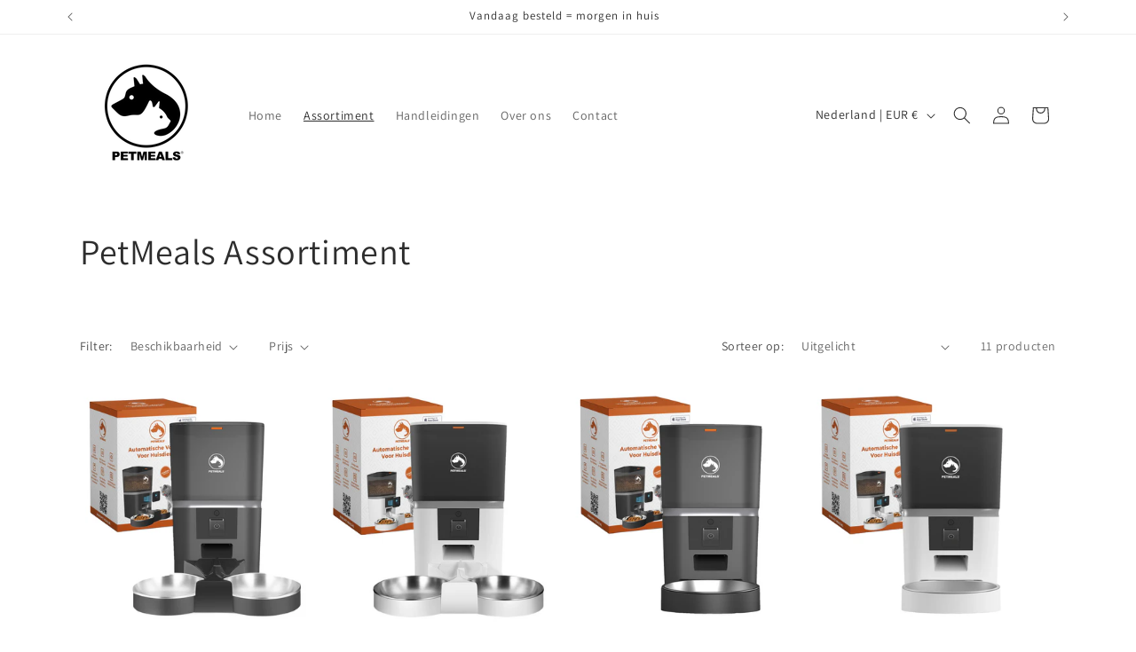

--- FILE ---
content_type: text/html; charset=utf-8
request_url: https://pet-meals.nl/collections/frontpage
body_size: 34134
content:
<!doctype html>
<html class="js" lang="nl">
  <head>
 
<meta charset="utf-8">
    <meta http-equiv="X-UA-Compatible" content="IE=edge">
    <meta name="viewport" content="width=device-width,initial-scale=1">
    <meta name="theme-color" content="">
    <link rel="canonical" href="https://pet-meals.nl/collections/frontpage"><link rel="icon" type="image/png" href="//pet-meals.nl/cdn/shop/files/PetMeals_Transparant_Background.png?crop=center&height=32&v=1714638184&width=32"><link rel="preconnect" href="https://fonts.shopifycdn.com" crossorigin><title>
      PetMeals Assortiment
</title>

    

    

<meta property="og:site_name" content="PetMeals">
<meta property="og:url" content="https://pet-meals.nl/collections/frontpage">
<meta property="og:title" content="PetMeals Assortiment">
<meta property="og:type" content="website">
<meta property="og:description" content="Maak dierenliefde schoon en eenvoudig. Petmeals biedt talloze voordelen voor zowel jou als je geliefde viervoeter."><meta property="og:image" content="http://pet-meals.nl/cdn/shop/files/eee.png?v=1703363962">
  <meta property="og:image:secure_url" content="https://pet-meals.nl/cdn/shop/files/eee.png?v=1703363962">
  <meta property="og:image:width" content="1200">
  <meta property="og:image:height" content="628"><meta name="twitter:card" content="summary_large_image">
<meta name="twitter:title" content="PetMeals Assortiment">
<meta name="twitter:description" content="Maak dierenliefde schoon en eenvoudig. Petmeals biedt talloze voordelen voor zowel jou als je geliefde viervoeter.">


    <script src="//pet-meals.nl/cdn/shop/t/4/assets/constants.js?v=132983761750457495441764172482" defer="defer"></script>
    <script src="//pet-meals.nl/cdn/shop/t/4/assets/pubsub.js?v=25310214064522200911764172483" defer="defer"></script>
    <script src="//pet-meals.nl/cdn/shop/t/4/assets/global.js?v=7301445359237545521764172482" defer="defer"></script>
    <script src="//pet-meals.nl/cdn/shop/t/4/assets/details-disclosure.js?v=13653116266235556501764172482" defer="defer"></script>
    <script src="//pet-meals.nl/cdn/shop/t/4/assets/details-modal.js?v=25581673532751508451764172482" defer="defer"></script>
    <script src="//pet-meals.nl/cdn/shop/t/4/assets/search-form.js?v=133129549252120666541764172483" defer="defer"></script><script src="//pet-meals.nl/cdn/shop/t/4/assets/animations.js?v=88693664871331136111764172481" defer="defer"></script><script>window.performance && window.performance.mark && window.performance.mark('shopify.content_for_header.start');</script><meta id="shopify-digital-wallet" name="shopify-digital-wallet" content="/71257030920/digital_wallets/dialog">
<meta name="shopify-checkout-api-token" content="4b737baa8efeb0bec5fe7f446a9f275d">
<meta id="in-context-paypal-metadata" data-shop-id="71257030920" data-venmo-supported="false" data-environment="production" data-locale="nl_NL" data-paypal-v4="true" data-currency="EUR">
<link rel="alternate" type="application/atom+xml" title="Feed" href="/collections/frontpage.atom" />
<link rel="alternate" type="application/json+oembed" href="https://pet-meals.nl/collections/frontpage.oembed">
<script async="async" src="/checkouts/internal/preloads.js?locale=nl-NL"></script>
<link rel="preconnect" href="https://shop.app" crossorigin="anonymous">
<script async="async" src="https://shop.app/checkouts/internal/preloads.js?locale=nl-NL&shop_id=71257030920" crossorigin="anonymous"></script>
<script id="apple-pay-shop-capabilities" type="application/json">{"shopId":71257030920,"countryCode":"NL","currencyCode":"EUR","merchantCapabilities":["supports3DS"],"merchantId":"gid:\/\/shopify\/Shop\/71257030920","merchantName":"PetMeals","requiredBillingContactFields":["postalAddress","email"],"requiredShippingContactFields":["postalAddress","email"],"shippingType":"shipping","supportedNetworks":["visa","maestro","masterCard","amex"],"total":{"type":"pending","label":"PetMeals","amount":"1.00"},"shopifyPaymentsEnabled":true,"supportsSubscriptions":true}</script>
<script id="shopify-features" type="application/json">{"accessToken":"4b737baa8efeb0bec5fe7f446a9f275d","betas":["rich-media-storefront-analytics"],"domain":"pet-meals.nl","predictiveSearch":true,"shopId":71257030920,"locale":"nl"}</script>
<script>var Shopify = Shopify || {};
Shopify.shop = "280d7b-2.myshopify.com";
Shopify.locale = "nl";
Shopify.currency = {"active":"EUR","rate":"1.0"};
Shopify.country = "NL";
Shopify.theme = {"name":"Dawn","id":190287872264,"schema_name":"Dawn","schema_version":"15.4.0","theme_store_id":887,"role":"main"};
Shopify.theme.handle = "null";
Shopify.theme.style = {"id":null,"handle":null};
Shopify.cdnHost = "pet-meals.nl/cdn";
Shopify.routes = Shopify.routes || {};
Shopify.routes.root = "/";</script>
<script type="module">!function(o){(o.Shopify=o.Shopify||{}).modules=!0}(window);</script>
<script>!function(o){function n(){var o=[];function n(){o.push(Array.prototype.slice.apply(arguments))}return n.q=o,n}var t=o.Shopify=o.Shopify||{};t.loadFeatures=n(),t.autoloadFeatures=n()}(window);</script>
<script>
  window.ShopifyPay = window.ShopifyPay || {};
  window.ShopifyPay.apiHost = "shop.app\/pay";
  window.ShopifyPay.redirectState = null;
</script>
<script id="shop-js-analytics" type="application/json">{"pageType":"collection"}</script>
<script defer="defer" async type="module" src="//pet-meals.nl/cdn/shopifycloud/shop-js/modules/v2/client.init-shop-cart-sync_otb4dJHw.nl.esm.js"></script>
<script defer="defer" async type="module" src="//pet-meals.nl/cdn/shopifycloud/shop-js/modules/v2/chunk.common_Cf85Mmlh.esm.js"></script>
<script type="module">
  await import("//pet-meals.nl/cdn/shopifycloud/shop-js/modules/v2/client.init-shop-cart-sync_otb4dJHw.nl.esm.js");
await import("//pet-meals.nl/cdn/shopifycloud/shop-js/modules/v2/chunk.common_Cf85Mmlh.esm.js");

  window.Shopify.SignInWithShop?.initShopCartSync?.({"fedCMEnabled":true,"windoidEnabled":true});

</script>
<script>
  window.Shopify = window.Shopify || {};
  if (!window.Shopify.featureAssets) window.Shopify.featureAssets = {};
  window.Shopify.featureAssets['shop-js'] = {"shop-cart-sync":["modules/v2/client.shop-cart-sync_DQP85GHj.nl.esm.js","modules/v2/chunk.common_Cf85Mmlh.esm.js"],"init-fed-cm":["modules/v2/client.init-fed-cm_D4r8x9yW.nl.esm.js","modules/v2/chunk.common_Cf85Mmlh.esm.js"],"init-shop-email-lookup-coordinator":["modules/v2/client.init-shop-email-lookup-coordinator_ByI8IQDm.nl.esm.js","modules/v2/chunk.common_Cf85Mmlh.esm.js"],"init-shop-cart-sync":["modules/v2/client.init-shop-cart-sync_otb4dJHw.nl.esm.js","modules/v2/chunk.common_Cf85Mmlh.esm.js"],"shop-cash-offers":["modules/v2/client.shop-cash-offers_Cz-NGh0R.nl.esm.js","modules/v2/chunk.common_Cf85Mmlh.esm.js","modules/v2/chunk.modal_ZKG9ivbW.esm.js"],"shop-toast-manager":["modules/v2/client.shop-toast-manager_Cqvm1zu9.nl.esm.js","modules/v2/chunk.common_Cf85Mmlh.esm.js"],"init-windoid":["modules/v2/client.init-windoid_B7mfD_bm.nl.esm.js","modules/v2/chunk.common_Cf85Mmlh.esm.js"],"shop-button":["modules/v2/client.shop-button_C1Hq8Aq3.nl.esm.js","modules/v2/chunk.common_Cf85Mmlh.esm.js"],"avatar":["modules/v2/client.avatar_BTnouDA3.nl.esm.js"],"init-customer-accounts-sign-up":["modules/v2/client.init-customer-accounts-sign-up_CZNscL3Q.nl.esm.js","modules/v2/client.shop-login-button_Dg3O8N4A.nl.esm.js","modules/v2/chunk.common_Cf85Mmlh.esm.js","modules/v2/chunk.modal_ZKG9ivbW.esm.js"],"pay-button":["modules/v2/client.pay-button_Cz0I6zcm.nl.esm.js","modules/v2/chunk.common_Cf85Mmlh.esm.js"],"init-shop-for-new-customer-accounts":["modules/v2/client.init-shop-for-new-customer-accounts_5l1IiICy.nl.esm.js","modules/v2/client.shop-login-button_Dg3O8N4A.nl.esm.js","modules/v2/chunk.common_Cf85Mmlh.esm.js","modules/v2/chunk.modal_ZKG9ivbW.esm.js"],"shop-login-button":["modules/v2/client.shop-login-button_Dg3O8N4A.nl.esm.js","modules/v2/chunk.common_Cf85Mmlh.esm.js","modules/v2/chunk.modal_ZKG9ivbW.esm.js"],"shop-follow-button":["modules/v2/client.shop-follow-button_C9Cpvd4X.nl.esm.js","modules/v2/chunk.common_Cf85Mmlh.esm.js","modules/v2/chunk.modal_ZKG9ivbW.esm.js"],"init-customer-accounts":["modules/v2/client.init-customer-accounts_HvQvtHdR.nl.esm.js","modules/v2/client.shop-login-button_Dg3O8N4A.nl.esm.js","modules/v2/chunk.common_Cf85Mmlh.esm.js","modules/v2/chunk.modal_ZKG9ivbW.esm.js"],"lead-capture":["modules/v2/client.lead-capture_Cxcn6jMd.nl.esm.js","modules/v2/chunk.common_Cf85Mmlh.esm.js","modules/v2/chunk.modal_ZKG9ivbW.esm.js"],"checkout-modal":["modules/v2/client.checkout-modal_BDZ7qBHY.nl.esm.js","modules/v2/chunk.common_Cf85Mmlh.esm.js","modules/v2/chunk.modal_ZKG9ivbW.esm.js"],"shop-login":["modules/v2/client.shop-login__XMKu5BB.nl.esm.js","modules/v2/chunk.common_Cf85Mmlh.esm.js","modules/v2/chunk.modal_ZKG9ivbW.esm.js"],"payment-terms":["modules/v2/client.payment-terms_CtM14VYY.nl.esm.js","modules/v2/chunk.common_Cf85Mmlh.esm.js","modules/v2/chunk.modal_ZKG9ivbW.esm.js"]};
</script>
<script id="__st">var __st={"a":71257030920,"offset":3600,"reqid":"301eac90-c8a6-4572-affc-d88c89b3fb09-1768573808","pageurl":"pet-meals.nl\/collections\/frontpage","u":"0c7c6adce6d3","p":"collection","rtyp":"collection","rid":506609172744};</script>
<script>window.ShopifyPaypalV4VisibilityTracking = true;</script>
<script id="captcha-bootstrap">!function(){'use strict';const t='contact',e='account',n='new_comment',o=[[t,t],['blogs',n],['comments',n],[t,'customer']],c=[[e,'customer_login'],[e,'guest_login'],[e,'recover_customer_password'],[e,'create_customer']],r=t=>t.map((([t,e])=>`form[action*='/${t}']:not([data-nocaptcha='true']) input[name='form_type'][value='${e}']`)).join(','),a=t=>()=>t?[...document.querySelectorAll(t)].map((t=>t.form)):[];function s(){const t=[...o],e=r(t);return a(e)}const i='password',u='form_key',d=['recaptcha-v3-token','g-recaptcha-response','h-captcha-response',i],f=()=>{try{return window.sessionStorage}catch{return}},m='__shopify_v',_=t=>t.elements[u];function p(t,e,n=!1){try{const o=window.sessionStorage,c=JSON.parse(o.getItem(e)),{data:r}=function(t){const{data:e,action:n}=t;return t[m]||n?{data:e,action:n}:{data:t,action:n}}(c);for(const[e,n]of Object.entries(r))t.elements[e]&&(t.elements[e].value=n);n&&o.removeItem(e)}catch(o){console.error('form repopulation failed',{error:o})}}const l='form_type',E='cptcha';function T(t){t.dataset[E]=!0}const w=window,h=w.document,L='Shopify',v='ce_forms',y='captcha';let A=!1;((t,e)=>{const n=(g='f06e6c50-85a8-45c8-87d0-21a2b65856fe',I='https://cdn.shopify.com/shopifycloud/storefront-forms-hcaptcha/ce_storefront_forms_captcha_hcaptcha.v1.5.2.iife.js',D={infoText:'Beschermd door hCaptcha',privacyText:'Privacy',termsText:'Voorwaarden'},(t,e,n)=>{const o=w[L][v],c=o.bindForm;if(c)return c(t,g,e,D).then(n);var r;o.q.push([[t,g,e,D],n]),r=I,A||(h.body.append(Object.assign(h.createElement('script'),{id:'captcha-provider',async:!0,src:r})),A=!0)});var g,I,D;w[L]=w[L]||{},w[L][v]=w[L][v]||{},w[L][v].q=[],w[L][y]=w[L][y]||{},w[L][y].protect=function(t,e){n(t,void 0,e),T(t)},Object.freeze(w[L][y]),function(t,e,n,w,h,L){const[v,y,A,g]=function(t,e,n){const i=e?o:[],u=t?c:[],d=[...i,...u],f=r(d),m=r(i),_=r(d.filter((([t,e])=>n.includes(e))));return[a(f),a(m),a(_),s()]}(w,h,L),I=t=>{const e=t.target;return e instanceof HTMLFormElement?e:e&&e.form},D=t=>v().includes(t);t.addEventListener('submit',(t=>{const e=I(t);if(!e)return;const n=D(e)&&!e.dataset.hcaptchaBound&&!e.dataset.recaptchaBound,o=_(e),c=g().includes(e)&&(!o||!o.value);(n||c)&&t.preventDefault(),c&&!n&&(function(t){try{if(!f())return;!function(t){const e=f();if(!e)return;const n=_(t);if(!n)return;const o=n.value;o&&e.removeItem(o)}(t);const e=Array.from(Array(32),(()=>Math.random().toString(36)[2])).join('');!function(t,e){_(t)||t.append(Object.assign(document.createElement('input'),{type:'hidden',name:u})),t.elements[u].value=e}(t,e),function(t,e){const n=f();if(!n)return;const o=[...t.querySelectorAll(`input[type='${i}']`)].map((({name:t})=>t)),c=[...d,...o],r={};for(const[a,s]of new FormData(t).entries())c.includes(a)||(r[a]=s);n.setItem(e,JSON.stringify({[m]:1,action:t.action,data:r}))}(t,e)}catch(e){console.error('failed to persist form',e)}}(e),e.submit())}));const S=(t,e)=>{t&&!t.dataset[E]&&(n(t,e.some((e=>e===t))),T(t))};for(const o of['focusin','change'])t.addEventListener(o,(t=>{const e=I(t);D(e)&&S(e,y())}));const B=e.get('form_key'),M=e.get(l),P=B&&M;t.addEventListener('DOMContentLoaded',(()=>{const t=y();if(P)for(const e of t)e.elements[l].value===M&&p(e,B);[...new Set([...A(),...v().filter((t=>'true'===t.dataset.shopifyCaptcha))])].forEach((e=>S(e,t)))}))}(h,new URLSearchParams(w.location.search),n,t,e,['guest_login'])})(!0,!0)}();</script>
<script integrity="sha256-4kQ18oKyAcykRKYeNunJcIwy7WH5gtpwJnB7kiuLZ1E=" data-source-attribution="shopify.loadfeatures" defer="defer" src="//pet-meals.nl/cdn/shopifycloud/storefront/assets/storefront/load_feature-a0a9edcb.js" crossorigin="anonymous"></script>
<script crossorigin="anonymous" defer="defer" src="//pet-meals.nl/cdn/shopifycloud/storefront/assets/shopify_pay/storefront-65b4c6d7.js?v=20250812"></script>
<script data-source-attribution="shopify.dynamic_checkout.dynamic.init">var Shopify=Shopify||{};Shopify.PaymentButton=Shopify.PaymentButton||{isStorefrontPortableWallets:!0,init:function(){window.Shopify.PaymentButton.init=function(){};var t=document.createElement("script");t.src="https://pet-meals.nl/cdn/shopifycloud/portable-wallets/latest/portable-wallets.nl.js",t.type="module",document.head.appendChild(t)}};
</script>
<script data-source-attribution="shopify.dynamic_checkout.buyer_consent">
  function portableWalletsHideBuyerConsent(e){var t=document.getElementById("shopify-buyer-consent"),n=document.getElementById("shopify-subscription-policy-button");t&&n&&(t.classList.add("hidden"),t.setAttribute("aria-hidden","true"),n.removeEventListener("click",e))}function portableWalletsShowBuyerConsent(e){var t=document.getElementById("shopify-buyer-consent"),n=document.getElementById("shopify-subscription-policy-button");t&&n&&(t.classList.remove("hidden"),t.removeAttribute("aria-hidden"),n.addEventListener("click",e))}window.Shopify?.PaymentButton&&(window.Shopify.PaymentButton.hideBuyerConsent=portableWalletsHideBuyerConsent,window.Shopify.PaymentButton.showBuyerConsent=portableWalletsShowBuyerConsent);
</script>
<script data-source-attribution="shopify.dynamic_checkout.cart.bootstrap">document.addEventListener("DOMContentLoaded",(function(){function t(){return document.querySelector("shopify-accelerated-checkout-cart, shopify-accelerated-checkout")}if(t())Shopify.PaymentButton.init();else{new MutationObserver((function(e,n){t()&&(Shopify.PaymentButton.init(),n.disconnect())})).observe(document.body,{childList:!0,subtree:!0})}}));
</script>
<link id="shopify-accelerated-checkout-styles" rel="stylesheet" media="screen" href="https://pet-meals.nl/cdn/shopifycloud/portable-wallets/latest/accelerated-checkout-backwards-compat.css" crossorigin="anonymous">
<style id="shopify-accelerated-checkout-cart">
        #shopify-buyer-consent {
  margin-top: 1em;
  display: inline-block;
  width: 100%;
}

#shopify-buyer-consent.hidden {
  display: none;
}

#shopify-subscription-policy-button {
  background: none;
  border: none;
  padding: 0;
  text-decoration: underline;
  font-size: inherit;
  cursor: pointer;
}

#shopify-subscription-policy-button::before {
  box-shadow: none;
}

      </style>
<script id="sections-script" data-sections="header" defer="defer" src="//pet-meals.nl/cdn/shop/t/4/compiled_assets/scripts.js?883"></script>
<script>window.performance && window.performance.mark && window.performance.mark('shopify.content_for_header.end');</script>


    <style data-shopify>
      @font-face {
  font-family: Assistant;
  font-weight: 400;
  font-style: normal;
  font-display: swap;
  src: url("//pet-meals.nl/cdn/fonts/assistant/assistant_n4.9120912a469cad1cc292572851508ca49d12e768.woff2") format("woff2"),
       url("//pet-meals.nl/cdn/fonts/assistant/assistant_n4.6e9875ce64e0fefcd3f4446b7ec9036b3ddd2985.woff") format("woff");
}

      @font-face {
  font-family: Assistant;
  font-weight: 700;
  font-style: normal;
  font-display: swap;
  src: url("//pet-meals.nl/cdn/fonts/assistant/assistant_n7.bf44452348ec8b8efa3aa3068825305886b1c83c.woff2") format("woff2"),
       url("//pet-meals.nl/cdn/fonts/assistant/assistant_n7.0c887fee83f6b3bda822f1150b912c72da0f7b64.woff") format("woff");
}

      
      
      @font-face {
  font-family: Assistant;
  font-weight: 400;
  font-style: normal;
  font-display: swap;
  src: url("//pet-meals.nl/cdn/fonts/assistant/assistant_n4.9120912a469cad1cc292572851508ca49d12e768.woff2") format("woff2"),
       url("//pet-meals.nl/cdn/fonts/assistant/assistant_n4.6e9875ce64e0fefcd3f4446b7ec9036b3ddd2985.woff") format("woff");
}


      
        :root,
        .color-scheme-1 {
          --color-background: 255,255,255;
        
          --gradient-background: #ffffff;
        

        

        --color-foreground: 45,45,45;
        --color-background-contrast: 191,191,191;
        --color-shadow: 226,222,215;
        --color-button: 0,0,0;
        --color-button-text: 255,255,255;
        --color-secondary-button: 255,255,255;
        --color-secondary-button-text: 0,0,0;
        --color-link: 0,0,0;
        --color-badge-foreground: 45,45,45;
        --color-badge-background: 255,255,255;
        --color-badge-border: 45,45,45;
        --payment-terms-background-color: rgb(255 255 255);
      }
      
        
        .color-scheme-2 {
          --color-background: 243,243,243;
        
          --gradient-background: #f3f3f3;
        

        

        --color-foreground: 18,18,18;
        --color-background-contrast: 179,179,179;
        --color-shadow: 18,18,18;
        --color-button: 18,18,18;
        --color-button-text: 243,243,243;
        --color-secondary-button: 243,243,243;
        --color-secondary-button-text: 18,18,18;
        --color-link: 18,18,18;
        --color-badge-foreground: 18,18,18;
        --color-badge-background: 243,243,243;
        --color-badge-border: 18,18,18;
        --payment-terms-background-color: rgb(243 243 243);
      }
      
        
        .color-scheme-3 {
          --color-background: 36,40,51;
        
          --gradient-background: #242833;
        

        

        --color-foreground: 255,255,255;
        --color-background-contrast: 47,52,66;
        --color-shadow: 18,18,18;
        --color-button: 255,255,255;
        --color-button-text: 0,0,0;
        --color-secondary-button: 36,40,51;
        --color-secondary-button-text: 255,255,255;
        --color-link: 255,255,255;
        --color-badge-foreground: 255,255,255;
        --color-badge-background: 36,40,51;
        --color-badge-border: 255,255,255;
        --payment-terms-background-color: rgb(36 40 51);
      }
      
        
        .color-scheme-4 {
          --color-background: 18,18,18;
        
          --gradient-background: #121212;
        

        

        --color-foreground: 255,255,255;
        --color-background-contrast: 146,146,146;
        --color-shadow: 18,18,18;
        --color-button: 255,255,255;
        --color-button-text: 18,18,18;
        --color-secondary-button: 18,18,18;
        --color-secondary-button-text: 255,255,255;
        --color-link: 255,255,255;
        --color-badge-foreground: 255,255,255;
        --color-badge-background: 18,18,18;
        --color-badge-border: 255,255,255;
        --payment-terms-background-color: rgb(18 18 18);
      }
      
        
        .color-scheme-5 {
          --color-background: 250,248,245;
        
          --gradient-background: #faf8f5;
        

        

        --color-foreground: 45,45,45;
        --color-background-contrast: 207,188,160;
        --color-shadow: 226,222,215;
        --color-button: 74,63,53;
        --color-button-text: 255,255,255;
        --color-secondary-button: 250,248,245;
        --color-secondary-button-text: 255,255,255;
        --color-link: 255,255,255;
        --color-badge-foreground: 45,45,45;
        --color-badge-background: 250,248,245;
        --color-badge-border: 45,45,45;
        --payment-terms-background-color: rgb(250 248 245);
      }
      
        
        .color-scheme-99ff7b45-d0d5-4ab8-8957-cc5ba8a9adab {
          --color-background: 255,255,255;
        
          --gradient-background: #ffffff;
        

        

        --color-foreground: 45,45,45;
        --color-background-contrast: 191,191,191;
        --color-shadow: 226,222,215;
        --color-button: 74,63,53;
        --color-button-text: 255,255,255;
        --color-secondary-button: 255,255,255;
        --color-secondary-button-text: 74,63,53;
        --color-link: 74,63,53;
        --color-badge-foreground: 45,45,45;
        --color-badge-background: 255,255,255;
        --color-badge-border: 45,45,45;
        --payment-terms-background-color: rgb(255 255 255);
      }
      

      body, .color-scheme-1, .color-scheme-2, .color-scheme-3, .color-scheme-4, .color-scheme-5, .color-scheme-99ff7b45-d0d5-4ab8-8957-cc5ba8a9adab {
        color: rgba(var(--color-foreground), 0.75);
        background-color: rgb(var(--color-background));
      }

      :root {
        --font-body-family: Assistant, sans-serif;
        --font-body-style: normal;
        --font-body-weight: 400;
        --font-body-weight-bold: 700;

        --font-heading-family: Assistant, sans-serif;
        --font-heading-style: normal;
        --font-heading-weight: 400;

        --font-body-scale: 1.0;
        --font-heading-scale: 1.0;

        --media-padding: px;
        --media-border-opacity: 0.05;
        --media-border-width: 1px;
        --media-radius: 0px;
        --media-shadow-opacity: 0.0;
        --media-shadow-horizontal-offset: 0px;
        --media-shadow-vertical-offset: 4px;
        --media-shadow-blur-radius: 5px;
        --media-shadow-visible: 0;

        --page-width: 120rem;
        --page-width-margin: 0rem;

        --product-card-image-padding: 0.0rem;
        --product-card-corner-radius: 0.0rem;
        --product-card-text-alignment: left;
        --product-card-border-width: 0.0rem;
        --product-card-border-opacity: 0.1;
        --product-card-shadow-opacity: 0.0;
        --product-card-shadow-visible: 0;
        --product-card-shadow-horizontal-offset: 0.0rem;
        --product-card-shadow-vertical-offset: 0.4rem;
        --product-card-shadow-blur-radius: 0.5rem;

        --collection-card-image-padding: 0.0rem;
        --collection-card-corner-radius: 0.0rem;
        --collection-card-text-alignment: left;
        --collection-card-border-width: 0.0rem;
        --collection-card-border-opacity: 0.1;
        --collection-card-shadow-opacity: 0.0;
        --collection-card-shadow-visible: 0;
        --collection-card-shadow-horizontal-offset: 0.0rem;
        --collection-card-shadow-vertical-offset: 0.4rem;
        --collection-card-shadow-blur-radius: 0.5rem;

        --blog-card-image-padding: 0.0rem;
        --blog-card-corner-radius: 0.0rem;
        --blog-card-text-alignment: left;
        --blog-card-border-width: 0.0rem;
        --blog-card-border-opacity: 0.1;
        --blog-card-shadow-opacity: 0.0;
        --blog-card-shadow-visible: 0;
        --blog-card-shadow-horizontal-offset: 0.0rem;
        --blog-card-shadow-vertical-offset: 0.4rem;
        --blog-card-shadow-blur-radius: 0.5rem;

        --badge-corner-radius: 4.0rem;

        --popup-border-width: 1px;
        --popup-border-opacity: 0.1;
        --popup-corner-radius: 0px;
        --popup-shadow-opacity: 0.05;
        --popup-shadow-horizontal-offset: 0px;
        --popup-shadow-vertical-offset: 4px;
        --popup-shadow-blur-radius: 5px;

        --drawer-border-width: 1px;
        --drawer-border-opacity: 0.1;
        --drawer-shadow-opacity: 0.0;
        --drawer-shadow-horizontal-offset: 0px;
        --drawer-shadow-vertical-offset: 4px;
        --drawer-shadow-blur-radius: 5px;

        --spacing-sections-desktop: 0px;
        --spacing-sections-mobile: 0px;

        --grid-desktop-vertical-spacing: 8px;
        --grid-desktop-horizontal-spacing: 8px;
        --grid-mobile-vertical-spacing: 4px;
        --grid-mobile-horizontal-spacing: 4px;

        --text-boxes-border-opacity: 0.1;
        --text-boxes-border-width: 0px;
        --text-boxes-radius: 0px;
        --text-boxes-shadow-opacity: 0.0;
        --text-boxes-shadow-visible: 0;
        --text-boxes-shadow-horizontal-offset: 0px;
        --text-boxes-shadow-vertical-offset: 4px;
        --text-boxes-shadow-blur-radius: 5px;

        --buttons-radius: 0px;
        --buttons-radius-outset: 0px;
        --buttons-border-width: 1px;
        --buttons-border-opacity: 1.0;
        --buttons-shadow-opacity: 0.0;
        --buttons-shadow-visible: 0;
        --buttons-shadow-horizontal-offset: 0px;
        --buttons-shadow-vertical-offset: 4px;
        --buttons-shadow-blur-radius: 5px;
        --buttons-border-offset: 0px;

        --inputs-radius: 0px;
        --inputs-border-width: 1px;
        --inputs-border-opacity: 0.55;
        --inputs-shadow-opacity: 0.0;
        --inputs-shadow-horizontal-offset: 0px;
        --inputs-margin-offset: 0px;
        --inputs-shadow-vertical-offset: 4px;
        --inputs-shadow-blur-radius: 5px;
        --inputs-radius-outset: 0px;

        --variant-pills-radius: 40px;
        --variant-pills-border-width: 1px;
        --variant-pills-border-opacity: 0.55;
        --variant-pills-shadow-opacity: 0.0;
        --variant-pills-shadow-horizontal-offset: 0px;
        --variant-pills-shadow-vertical-offset: 4px;
        --variant-pills-shadow-blur-radius: 5px;
      }

      *,
      *::before,
      *::after {
        box-sizing: inherit;
      }

      html {
        box-sizing: border-box;
        font-size: calc(var(--font-body-scale) * 62.5%);
        height: 100%;
      }

      body {
        display: grid;
        grid-template-rows: auto auto 1fr auto;
        grid-template-columns: 100%;
        min-height: 100%;
        margin: 0;
        font-size: 1.5rem;
        letter-spacing: 0.06rem;
        line-height: calc(1 + 0.8 / var(--font-body-scale));
        font-family: var(--font-body-family);
        font-style: var(--font-body-style);
        font-weight: var(--font-body-weight);
      }

      @media screen and (min-width: 750px) {
        body {
          font-size: 1.6rem;
        }
      }
    </style>

    <link href="//pet-meals.nl/cdn/shop/t/4/assets/base.css?v=113722154684218089381764270981" rel="stylesheet" type="text/css" media="all" />
    <link rel="stylesheet" href="//pet-meals.nl/cdn/shop/t/4/assets/component-cart-items.css?v=13033300910818915211764172481" media="print" onload="this.media='all'">
      <link rel="preload" as="font" href="//pet-meals.nl/cdn/fonts/assistant/assistant_n4.9120912a469cad1cc292572851508ca49d12e768.woff2" type="font/woff2" crossorigin>
      

      <link rel="preload" as="font" href="//pet-meals.nl/cdn/fonts/assistant/assistant_n4.9120912a469cad1cc292572851508ca49d12e768.woff2" type="font/woff2" crossorigin>
      
<link href="//pet-meals.nl/cdn/shop/t/4/assets/component-localization-form.css?v=170315343355214948141764172481" rel="stylesheet" type="text/css" media="all" />
      <script src="//pet-meals.nl/cdn/shop/t/4/assets/localization-form.js?v=144176611646395275351764172483" defer="defer"></script><script>
      if (Shopify.designMode) {
        document.documentElement.classList.add('shopify-design-mode');
      }
    </script>
  <link href="https://monorail-edge.shopifysvc.com" rel="dns-prefetch">
<script>(function(){if ("sendBeacon" in navigator && "performance" in window) {try {var session_token_from_headers = performance.getEntriesByType('navigation')[0].serverTiming.find(x => x.name == '_s').description;} catch {var session_token_from_headers = undefined;}var session_cookie_matches = document.cookie.match(/_shopify_s=([^;]*)/);var session_token_from_cookie = session_cookie_matches && session_cookie_matches.length === 2 ? session_cookie_matches[1] : "";var session_token = session_token_from_headers || session_token_from_cookie || "";function handle_abandonment_event(e) {var entries = performance.getEntries().filter(function(entry) {return /monorail-edge.shopifysvc.com/.test(entry.name);});if (!window.abandonment_tracked && entries.length === 0) {window.abandonment_tracked = true;var currentMs = Date.now();var navigation_start = performance.timing.navigationStart;var payload = {shop_id: 71257030920,url: window.location.href,navigation_start,duration: currentMs - navigation_start,session_token,page_type: "collection"};window.navigator.sendBeacon("https://monorail-edge.shopifysvc.com/v1/produce", JSON.stringify({schema_id: "online_store_buyer_site_abandonment/1.1",payload: payload,metadata: {event_created_at_ms: currentMs,event_sent_at_ms: currentMs}}));}}window.addEventListener('pagehide', handle_abandonment_event);}}());</script>
<script id="web-pixels-manager-setup">(function e(e,d,r,n,o){if(void 0===o&&(o={}),!Boolean(null===(a=null===(i=window.Shopify)||void 0===i?void 0:i.analytics)||void 0===a?void 0:a.replayQueue)){var i,a;window.Shopify=window.Shopify||{};var t=window.Shopify;t.analytics=t.analytics||{};var s=t.analytics;s.replayQueue=[],s.publish=function(e,d,r){return s.replayQueue.push([e,d,r]),!0};try{self.performance.mark("wpm:start")}catch(e){}var l=function(){var e={modern:/Edge?\/(1{2}[4-9]|1[2-9]\d|[2-9]\d{2}|\d{4,})\.\d+(\.\d+|)|Firefox\/(1{2}[4-9]|1[2-9]\d|[2-9]\d{2}|\d{4,})\.\d+(\.\d+|)|Chrom(ium|e)\/(9{2}|\d{3,})\.\d+(\.\d+|)|(Maci|X1{2}).+ Version\/(15\.\d+|(1[6-9]|[2-9]\d|\d{3,})\.\d+)([,.]\d+|)( \(\w+\)|)( Mobile\/\w+|) Safari\/|Chrome.+OPR\/(9{2}|\d{3,})\.\d+\.\d+|(CPU[ +]OS|iPhone[ +]OS|CPU[ +]iPhone|CPU IPhone OS|CPU iPad OS)[ +]+(15[._]\d+|(1[6-9]|[2-9]\d|\d{3,})[._]\d+)([._]\d+|)|Android:?[ /-](13[3-9]|1[4-9]\d|[2-9]\d{2}|\d{4,})(\.\d+|)(\.\d+|)|Android.+Firefox\/(13[5-9]|1[4-9]\d|[2-9]\d{2}|\d{4,})\.\d+(\.\d+|)|Android.+Chrom(ium|e)\/(13[3-9]|1[4-9]\d|[2-9]\d{2}|\d{4,})\.\d+(\.\d+|)|SamsungBrowser\/([2-9]\d|\d{3,})\.\d+/,legacy:/Edge?\/(1[6-9]|[2-9]\d|\d{3,})\.\d+(\.\d+|)|Firefox\/(5[4-9]|[6-9]\d|\d{3,})\.\d+(\.\d+|)|Chrom(ium|e)\/(5[1-9]|[6-9]\d|\d{3,})\.\d+(\.\d+|)([\d.]+$|.*Safari\/(?![\d.]+ Edge\/[\d.]+$))|(Maci|X1{2}).+ Version\/(10\.\d+|(1[1-9]|[2-9]\d|\d{3,})\.\d+)([,.]\d+|)( \(\w+\)|)( Mobile\/\w+|) Safari\/|Chrome.+OPR\/(3[89]|[4-9]\d|\d{3,})\.\d+\.\d+|(CPU[ +]OS|iPhone[ +]OS|CPU[ +]iPhone|CPU IPhone OS|CPU iPad OS)[ +]+(10[._]\d+|(1[1-9]|[2-9]\d|\d{3,})[._]\d+)([._]\d+|)|Android:?[ /-](13[3-9]|1[4-9]\d|[2-9]\d{2}|\d{4,})(\.\d+|)(\.\d+|)|Mobile Safari.+OPR\/([89]\d|\d{3,})\.\d+\.\d+|Android.+Firefox\/(13[5-9]|1[4-9]\d|[2-9]\d{2}|\d{4,})\.\d+(\.\d+|)|Android.+Chrom(ium|e)\/(13[3-9]|1[4-9]\d|[2-9]\d{2}|\d{4,})\.\d+(\.\d+|)|Android.+(UC? ?Browser|UCWEB|U3)[ /]?(15\.([5-9]|\d{2,})|(1[6-9]|[2-9]\d|\d{3,})\.\d+)\.\d+|SamsungBrowser\/(5\.\d+|([6-9]|\d{2,})\.\d+)|Android.+MQ{2}Browser\/(14(\.(9|\d{2,})|)|(1[5-9]|[2-9]\d|\d{3,})(\.\d+|))(\.\d+|)|K[Aa][Ii]OS\/(3\.\d+|([4-9]|\d{2,})\.\d+)(\.\d+|)/},d=e.modern,r=e.legacy,n=navigator.userAgent;return n.match(d)?"modern":n.match(r)?"legacy":"unknown"}(),u="modern"===l?"modern":"legacy",c=(null!=n?n:{modern:"",legacy:""})[u],f=function(e){return[e.baseUrl,"/wpm","/b",e.hashVersion,"modern"===e.buildTarget?"m":"l",".js"].join("")}({baseUrl:d,hashVersion:r,buildTarget:u}),m=function(e){var d=e.version,r=e.bundleTarget,n=e.surface,o=e.pageUrl,i=e.monorailEndpoint;return{emit:function(e){var a=e.status,t=e.errorMsg,s=(new Date).getTime(),l=JSON.stringify({metadata:{event_sent_at_ms:s},events:[{schema_id:"web_pixels_manager_load/3.1",payload:{version:d,bundle_target:r,page_url:o,status:a,surface:n,error_msg:t},metadata:{event_created_at_ms:s}}]});if(!i)return console&&console.warn&&console.warn("[Web Pixels Manager] No Monorail endpoint provided, skipping logging."),!1;try{return self.navigator.sendBeacon.bind(self.navigator)(i,l)}catch(e){}var u=new XMLHttpRequest;try{return u.open("POST",i,!0),u.setRequestHeader("Content-Type","text/plain"),u.send(l),!0}catch(e){return console&&console.warn&&console.warn("[Web Pixels Manager] Got an unhandled error while logging to Monorail."),!1}}}}({version:r,bundleTarget:l,surface:e.surface,pageUrl:self.location.href,monorailEndpoint:e.monorailEndpoint});try{o.browserTarget=l,function(e){var d=e.src,r=e.async,n=void 0===r||r,o=e.onload,i=e.onerror,a=e.sri,t=e.scriptDataAttributes,s=void 0===t?{}:t,l=document.createElement("script"),u=document.querySelector("head"),c=document.querySelector("body");if(l.async=n,l.src=d,a&&(l.integrity=a,l.crossOrigin="anonymous"),s)for(var f in s)if(Object.prototype.hasOwnProperty.call(s,f))try{l.dataset[f]=s[f]}catch(e){}if(o&&l.addEventListener("load",o),i&&l.addEventListener("error",i),u)u.appendChild(l);else{if(!c)throw new Error("Did not find a head or body element to append the script");c.appendChild(l)}}({src:f,async:!0,onload:function(){if(!function(){var e,d;return Boolean(null===(d=null===(e=window.Shopify)||void 0===e?void 0:e.analytics)||void 0===d?void 0:d.initialized)}()){var d=window.webPixelsManager.init(e)||void 0;if(d){var r=window.Shopify.analytics;r.replayQueue.forEach((function(e){var r=e[0],n=e[1],o=e[2];d.publishCustomEvent(r,n,o)})),r.replayQueue=[],r.publish=d.publishCustomEvent,r.visitor=d.visitor,r.initialized=!0}}},onerror:function(){return m.emit({status:"failed",errorMsg:"".concat(f," has failed to load")})},sri:function(e){var d=/^sha384-[A-Za-z0-9+/=]+$/;return"string"==typeof e&&d.test(e)}(c)?c:"",scriptDataAttributes:o}),m.emit({status:"loading"})}catch(e){m.emit({status:"failed",errorMsg:(null==e?void 0:e.message)||"Unknown error"})}}})({shopId: 71257030920,storefrontBaseUrl: "https://pet-meals.nl",extensionsBaseUrl: "https://extensions.shopifycdn.com/cdn/shopifycloud/web-pixels-manager",monorailEndpoint: "https://monorail-edge.shopifysvc.com/unstable/produce_batch",surface: "storefront-renderer",enabledBetaFlags: ["2dca8a86"],webPixelsConfigList: [{"id":"shopify-app-pixel","configuration":"{}","eventPayloadVersion":"v1","runtimeContext":"STRICT","scriptVersion":"0450","apiClientId":"shopify-pixel","type":"APP","privacyPurposes":["ANALYTICS","MARKETING"]},{"id":"shopify-custom-pixel","eventPayloadVersion":"v1","runtimeContext":"LAX","scriptVersion":"0450","apiClientId":"shopify-pixel","type":"CUSTOM","privacyPurposes":["ANALYTICS","MARKETING"]}],isMerchantRequest: false,initData: {"shop":{"name":"PetMeals","paymentSettings":{"currencyCode":"EUR"},"myshopifyDomain":"280d7b-2.myshopify.com","countryCode":"NL","storefrontUrl":"https:\/\/pet-meals.nl"},"customer":null,"cart":null,"checkout":null,"productVariants":[],"purchasingCompany":null},},"https://pet-meals.nl/cdn","fcfee988w5aeb613cpc8e4bc33m6693e112",{"modern":"","legacy":""},{"shopId":"71257030920","storefrontBaseUrl":"https:\/\/pet-meals.nl","extensionBaseUrl":"https:\/\/extensions.shopifycdn.com\/cdn\/shopifycloud\/web-pixels-manager","surface":"storefront-renderer","enabledBetaFlags":"[\"2dca8a86\"]","isMerchantRequest":"false","hashVersion":"fcfee988w5aeb613cpc8e4bc33m6693e112","publish":"custom","events":"[[\"page_viewed\",{}],[\"collection_viewed\",{\"collection\":{\"id\":\"506609172744\",\"title\":\"PetMeals Assortiment\",\"productVariants\":[{\"price\":{\"amount\":84.95,\"currencyCode\":\"EUR\"},\"product\":{\"title\":\"1. PetMeals® Automatische Voerbak met Camera – Dubbele Voerbak voor Honden \u0026 Katten\",\"vendor\":\"Petmeals\",\"id\":\"8398941225224\",\"untranslatedTitle\":\"1. PetMeals® Automatische Voerbak met Camera – Dubbele Voerbak voor Honden \u0026 Katten\",\"url\":\"\/products\/petmeals%C2%AE-automatische-voerbak\",\"type\":\"\"},\"id\":\"45007724839176\",\"image\":{\"src\":\"\/\/pet-meals.nl\/cdn\/shop\/files\/ListImageF4_jpg.png?v=1764274287\"},\"sku\":\"\",\"title\":\"Default Title\",\"untranslatedTitle\":\"Default Title\"},{\"price\":{\"amount\":84.95,\"currencyCode\":\"EUR\"},\"product\":{\"title\":\"2. PetMeals® Automatische Voerbak met Camera – Dubbele Voerbak voor Honden \u0026 Katten\",\"vendor\":\"Petmeals\",\"id\":\"8399218606344\",\"untranslatedTitle\":\"2. PetMeals® Automatische Voerbak met Camera – Dubbele Voerbak voor Honden \u0026 Katten\",\"url\":\"\/products\/kopie-van-petmeals%C2%AE-automatische-voerbak-camera-wit\",\"type\":\"\"},\"id\":\"45009003774216\",\"image\":{\"src\":\"\/\/pet-meals.nl\/cdn\/shop\/files\/ListImageF3.png?v=1764274245\"},\"sku\":null,\"title\":\"Default Title\",\"untranslatedTitle\":\"Default Title\"},{\"price\":{\"amount\":79.95,\"currencyCode\":\"EUR\"},\"product\":{\"title\":\"3. PetMeals® Automatische Voerbak met Camera – Enkele Voerbak voor Honden \u0026 Katten\",\"vendor\":\"PetMeals\",\"id\":\"9400167727368\",\"untranslatedTitle\":\"3. PetMeals® Automatische Voerbak met Camera – Enkele Voerbak voor Honden \u0026 Katten\",\"url\":\"\/products\/[base64]\",\"type\":\"\"},\"id\":\"49741757645064\",\"image\":{\"src\":\"\/\/pet-meals.nl\/cdn\/shop\/files\/List_Image_F6_jpg.png?v=1761924592\"},\"sku\":\"\",\"title\":\"Default Title\",\"untranslatedTitle\":\"Default Title\"},{\"price\":{\"amount\":79.95,\"currencyCode\":\"EUR\"},\"product\":{\"title\":\"4. PetMeals® Automatische Voerbak met Camera – Enkele Voerbak voor Honden \u0026 Katten\",\"vendor\":\"PetMeals\",\"id\":\"9400186732808\",\"untranslatedTitle\":\"4. PetMeals® Automatische Voerbak met Camera – Enkele Voerbak voor Honden \u0026 Katten\",\"url\":\"\/products\/petmeals%C2%AE-automatische-voerbak-camera-single-bowl\",\"type\":\"\"},\"id\":\"49741830816008\",\"image\":{\"src\":\"\/\/pet-meals.nl\/cdn\/shop\/files\/List_Image_F5.jpg?v=1761924683\"},\"sku\":\"\",\"title\":\"Default Title\",\"untranslatedTitle\":\"Default Title\"},{\"price\":{\"amount\":64.95,\"currencyCode\":\"EUR\"},\"product\":{\"title\":\"5. PetMeals® Automatische Voerbak met WiFi – Dubbele Voerbak voor Honden \u0026 Katten\",\"vendor\":\"Petmeals\",\"id\":\"8399218966792\",\"untranslatedTitle\":\"5. PetMeals® Automatische Voerbak met WiFi – Dubbele Voerbak voor Honden \u0026 Katten\",\"url\":\"\/products\/kopie-van-petmeals%C2%AE-automatische-voerbak-wifi-zwart\",\"type\":\"\"},\"id\":\"45009005707528\",\"image\":{\"src\":\"\/\/pet-meals.nl\/cdn\/shop\/files\/ListImageF2.jpg?v=1764272278\"},\"sku\":null,\"title\":\"Default Title\",\"untranslatedTitle\":\"Default Title\"},{\"price\":{\"amount\":64.95,\"currencyCode\":\"EUR\"},\"product\":{\"title\":\"6. PetMeals® Automatische Voerbak met WiFi – Dubbele Voerbak voor Honden \u0026 Katten\",\"vendor\":\"Petmeals\",\"id\":\"8399218901256\",\"untranslatedTitle\":\"6. PetMeals® Automatische Voerbak met WiFi – Dubbele Voerbak voor Honden \u0026 Katten\",\"url\":\"\/products\/kopie-van-petmeals%C2%AE-automatische-voerbak-lite-camera-zwart\",\"type\":\"\"},\"id\":\"45009005576456\",\"image\":{\"src\":\"\/\/pet-meals.nl\/cdn\/shop\/files\/ListImageF1.jpg?v=1764272320\"},\"sku\":null,\"title\":\"Default Title\",\"untranslatedTitle\":\"Default Title\"},{\"price\":{\"amount\":59.95,\"currencyCode\":\"EUR\"},\"product\":{\"title\":\"7. PetMeals® Automatische Voerbak met WiFi – Enkele Voerbak voor Honden \u0026 Katten\",\"vendor\":\"Petmeals\",\"id\":\"10615643767048\",\"untranslatedTitle\":\"7. PetMeals® Automatische Voerbak met WiFi – Enkele Voerbak voor Honden \u0026 Katten\",\"url\":\"\/products\/7-petmeals%C2%AE-automatische-voerbak-wifi-single-bowl\",\"type\":\"\"},\"id\":\"52881323262216\",\"image\":{\"src\":\"\/\/pet-meals.nl\/cdn\/shop\/files\/1_de281117-f3e9-420a-831e-2fbedf0ab6c5.png?v=1764272435\"},\"sku\":null,\"title\":\"Default Title\",\"untranslatedTitle\":\"Default Title\"},{\"price\":{\"amount\":59.95,\"currencyCode\":\"EUR\"},\"product\":{\"title\":\"8. PetMeals® Automatische Voerbak met WiFi – Enkele Voerbak voor Honden \u0026 Katten\",\"vendor\":\"Petmeals\",\"id\":\"10615646093576\",\"untranslatedTitle\":\"8. PetMeals® Automatische Voerbak met WiFi – Enkele Voerbak voor Honden \u0026 Katten\",\"url\":\"\/products\/8-petmeals%C2%AE-automatische-voerbak-wifi-single-bowl\",\"type\":\"\"},\"id\":\"52881332044040\",\"image\":{\"src\":\"\/\/pet-meals.nl\/cdn\/shop\/files\/1_1.png?v=1764272889\"},\"sku\":null,\"title\":\"Default Title\",\"untranslatedTitle\":\"Default Title\"},{\"price\":{\"amount\":59.95,\"currencyCode\":\"EUR\"},\"product\":{\"title\":\"9. PetMeals® Slimme Drinkfontein met App – Altijd Vers Water voor Honden \u0026 Katten (4L)\",\"vendor\":\"PetMeals\",\"id\":\"9401560924424\",\"untranslatedTitle\":\"9. PetMeals® Slimme Drinkfontein met App – Altijd Vers Water voor Honden \u0026 Katten (4L)\",\"url\":\"\/products\/petmeals-zwarte-drinkfontein-kat-hond-smart-kattenfontein-met-app-4l\",\"type\":\"\"},\"id\":\"49747836371208\",\"image\":{\"src\":\"\/\/pet-meals.nl\/cdn\/shop\/files\/MainZonderLogoZwart.png?v=1764276527\"},\"sku\":\"\",\"title\":\"Default Title\",\"untranslatedTitle\":\"Default Title\"},{\"price\":{\"amount\":59.95,\"currencyCode\":\"EUR\"},\"product\":{\"title\":\"10. PetMeals® Slimme Drinkfontein met App – Altijd Vers Water voor Honden \u0026 Katten (4L)\",\"vendor\":\"PetMeals\",\"id\":\"9401563283720\",\"untranslatedTitle\":\"10. PetMeals® Slimme Drinkfontein met App – Altijd Vers Water voor Honden \u0026 Katten (4L)\",\"url\":\"\/products\/petmeals\",\"type\":\"\"},\"id\":\"49747863535880\",\"image\":{\"src\":\"\/\/pet-meals.nl\/cdn\/shop\/files\/MainZonderLogo_sWit_7d5b830a-02bd-4cd7-ad7b-d23b580bcb56.png?v=1764276575\"},\"sku\":\"\",\"title\":\"Default Title\",\"untranslatedTitle\":\"Default Title\"},{\"price\":{\"amount\":74.95,\"currencyCode\":\"EUR\"},\"product\":{\"title\":\"11. PetMeals® Automatische Voerbak met RFID – Persoonlijke Voerbak voor Katten\",\"vendor\":\"PetMeals\",\"id\":\"10352200548616\",\"untranslatedTitle\":\"11. PetMeals® Automatische Voerbak met RFID – Persoonlijke Voerbak voor Katten\",\"url\":\"\/products\/petmeals%C2%AE-chip-voerdispenser-rfid-automatische-voerbak-kat-voerautomaat-met-chip-voor-halsband-voerbak-feed-grijs\",\"type\":\"\"},\"id\":\"51766165995784\",\"image\":{\"src\":\"\/\/pet-meals.nl\/cdn\/shop\/files\/01.1.1.jpg?v=1761924935\"},\"sku\":null,\"title\":\"Default Title\",\"untranslatedTitle\":\"Default Title\"}]}}]]"});</script><script>
  window.ShopifyAnalytics = window.ShopifyAnalytics || {};
  window.ShopifyAnalytics.meta = window.ShopifyAnalytics.meta || {};
  window.ShopifyAnalytics.meta.currency = 'EUR';
  var meta = {"products":[{"id":8398941225224,"gid":"gid:\/\/shopify\/Product\/8398941225224","vendor":"Petmeals","type":"","handle":"petmeals®-automatische-voerbak","variants":[{"id":45007724839176,"price":8495,"name":"1. PetMeals® Automatische Voerbak met Camera – Dubbele Voerbak voor Honden \u0026 Katten","public_title":null,"sku":""}],"remote":false},{"id":8399218606344,"gid":"gid:\/\/shopify\/Product\/8399218606344","vendor":"Petmeals","type":"","handle":"kopie-van-petmeals®-automatische-voerbak-camera-wit","variants":[{"id":45009003774216,"price":8495,"name":"2. PetMeals® Automatische Voerbak met Camera – Dubbele Voerbak voor Honden \u0026 Katten","public_title":null,"sku":null}],"remote":false},{"id":9400167727368,"gid":"gid:\/\/shopify\/Product\/9400167727368","vendor":"PetMeals","type":"","handle":"[base64]","variants":[{"id":49741757645064,"price":7995,"name":"3. PetMeals® Automatische Voerbak met Camera – Enkele Voerbak voor Honden \u0026 Katten","public_title":null,"sku":""}],"remote":false},{"id":9400186732808,"gid":"gid:\/\/shopify\/Product\/9400186732808","vendor":"PetMeals","type":"","handle":"petmeals®-automatische-voerbak-camera-single-bowl","variants":[{"id":49741830816008,"price":7995,"name":"4. PetMeals® Automatische Voerbak met Camera – Enkele Voerbak voor Honden \u0026 Katten","public_title":null,"sku":""}],"remote":false},{"id":8399218966792,"gid":"gid:\/\/shopify\/Product\/8399218966792","vendor":"Petmeals","type":"","handle":"kopie-van-petmeals®-automatische-voerbak-wifi-zwart","variants":[{"id":45009005707528,"price":6495,"name":"5. PetMeals® Automatische Voerbak met WiFi – Dubbele Voerbak voor Honden \u0026 Katten","public_title":null,"sku":null}],"remote":false},{"id":8399218901256,"gid":"gid:\/\/shopify\/Product\/8399218901256","vendor":"Petmeals","type":"","handle":"kopie-van-petmeals®-automatische-voerbak-lite-camera-zwart","variants":[{"id":45009005576456,"price":6495,"name":"6. PetMeals® Automatische Voerbak met WiFi – Dubbele Voerbak voor Honden \u0026 Katten","public_title":null,"sku":null}],"remote":false},{"id":10615643767048,"gid":"gid:\/\/shopify\/Product\/10615643767048","vendor":"Petmeals","type":"","handle":"7-petmeals®-automatische-voerbak-wifi-single-bowl","variants":[{"id":52881323262216,"price":5995,"name":"7. PetMeals® Automatische Voerbak met WiFi – Enkele Voerbak voor Honden \u0026 Katten","public_title":null,"sku":null}],"remote":false},{"id":10615646093576,"gid":"gid:\/\/shopify\/Product\/10615646093576","vendor":"Petmeals","type":"","handle":"8-petmeals®-automatische-voerbak-wifi-single-bowl","variants":[{"id":52881332044040,"price":5995,"name":"8. PetMeals® Automatische Voerbak met WiFi – Enkele Voerbak voor Honden \u0026 Katten","public_title":null,"sku":null}],"remote":false},{"id":9401560924424,"gid":"gid:\/\/shopify\/Product\/9401560924424","vendor":"PetMeals","type":"","handle":"petmeals-zwarte-drinkfontein-kat-hond-smart-kattenfontein-met-app-4l","variants":[{"id":49747836371208,"price":5995,"name":"9. PetMeals® Slimme Drinkfontein met App – Altijd Vers Water voor Honden \u0026 Katten (4L)","public_title":null,"sku":""}],"remote":false},{"id":9401563283720,"gid":"gid:\/\/shopify\/Product\/9401563283720","vendor":"PetMeals","type":"","handle":"petmeals","variants":[{"id":49747863535880,"price":5995,"name":"10. PetMeals® Slimme Drinkfontein met App – Altijd Vers Water voor Honden \u0026 Katten (4L)","public_title":null,"sku":""}],"remote":false},{"id":10352200548616,"gid":"gid:\/\/shopify\/Product\/10352200548616","vendor":"PetMeals","type":"","handle":"petmeals®-chip-voerdispenser-rfid-automatische-voerbak-kat-voerautomaat-met-chip-voor-halsband-voerbak-feed-grijs","variants":[{"id":51766165995784,"price":7495,"name":"11. PetMeals® Automatische Voerbak met RFID – Persoonlijke Voerbak voor Katten","public_title":null,"sku":null}],"remote":false}],"page":{"pageType":"collection","resourceType":"collection","resourceId":506609172744,"requestId":"301eac90-c8a6-4572-affc-d88c89b3fb09-1768573808"}};
  for (var attr in meta) {
    window.ShopifyAnalytics.meta[attr] = meta[attr];
  }
</script>
<script class="analytics">
  (function () {
    var customDocumentWrite = function(content) {
      var jquery = null;

      if (window.jQuery) {
        jquery = window.jQuery;
      } else if (window.Checkout && window.Checkout.$) {
        jquery = window.Checkout.$;
      }

      if (jquery) {
        jquery('body').append(content);
      }
    };

    var hasLoggedConversion = function(token) {
      if (token) {
        return document.cookie.indexOf('loggedConversion=' + token) !== -1;
      }
      return false;
    }

    var setCookieIfConversion = function(token) {
      if (token) {
        var twoMonthsFromNow = new Date(Date.now());
        twoMonthsFromNow.setMonth(twoMonthsFromNow.getMonth() + 2);

        document.cookie = 'loggedConversion=' + token + '; expires=' + twoMonthsFromNow;
      }
    }

    var trekkie = window.ShopifyAnalytics.lib = window.trekkie = window.trekkie || [];
    if (trekkie.integrations) {
      return;
    }
    trekkie.methods = [
      'identify',
      'page',
      'ready',
      'track',
      'trackForm',
      'trackLink'
    ];
    trekkie.factory = function(method) {
      return function() {
        var args = Array.prototype.slice.call(arguments);
        args.unshift(method);
        trekkie.push(args);
        return trekkie;
      };
    };
    for (var i = 0; i < trekkie.methods.length; i++) {
      var key = trekkie.methods[i];
      trekkie[key] = trekkie.factory(key);
    }
    trekkie.load = function(config) {
      trekkie.config = config || {};
      trekkie.config.initialDocumentCookie = document.cookie;
      var first = document.getElementsByTagName('script')[0];
      var script = document.createElement('script');
      script.type = 'text/javascript';
      script.onerror = function(e) {
        var scriptFallback = document.createElement('script');
        scriptFallback.type = 'text/javascript';
        scriptFallback.onerror = function(error) {
                var Monorail = {
      produce: function produce(monorailDomain, schemaId, payload) {
        var currentMs = new Date().getTime();
        var event = {
          schema_id: schemaId,
          payload: payload,
          metadata: {
            event_created_at_ms: currentMs,
            event_sent_at_ms: currentMs
          }
        };
        return Monorail.sendRequest("https://" + monorailDomain + "/v1/produce", JSON.stringify(event));
      },
      sendRequest: function sendRequest(endpointUrl, payload) {
        // Try the sendBeacon API
        if (window && window.navigator && typeof window.navigator.sendBeacon === 'function' && typeof window.Blob === 'function' && !Monorail.isIos12()) {
          var blobData = new window.Blob([payload], {
            type: 'text/plain'
          });

          if (window.navigator.sendBeacon(endpointUrl, blobData)) {
            return true;
          } // sendBeacon was not successful

        } // XHR beacon

        var xhr = new XMLHttpRequest();

        try {
          xhr.open('POST', endpointUrl);
          xhr.setRequestHeader('Content-Type', 'text/plain');
          xhr.send(payload);
        } catch (e) {
          console.log(e);
        }

        return false;
      },
      isIos12: function isIos12() {
        return window.navigator.userAgent.lastIndexOf('iPhone; CPU iPhone OS 12_') !== -1 || window.navigator.userAgent.lastIndexOf('iPad; CPU OS 12_') !== -1;
      }
    };
    Monorail.produce('monorail-edge.shopifysvc.com',
      'trekkie_storefront_load_errors/1.1',
      {shop_id: 71257030920,
      theme_id: 190287872264,
      app_name: "storefront",
      context_url: window.location.href,
      source_url: "//pet-meals.nl/cdn/s/trekkie.storefront.cd680fe47e6c39ca5d5df5f0a32d569bc48c0f27.min.js"});

        };
        scriptFallback.async = true;
        scriptFallback.src = '//pet-meals.nl/cdn/s/trekkie.storefront.cd680fe47e6c39ca5d5df5f0a32d569bc48c0f27.min.js';
        first.parentNode.insertBefore(scriptFallback, first);
      };
      script.async = true;
      script.src = '//pet-meals.nl/cdn/s/trekkie.storefront.cd680fe47e6c39ca5d5df5f0a32d569bc48c0f27.min.js';
      first.parentNode.insertBefore(script, first);
    };
    trekkie.load(
      {"Trekkie":{"appName":"storefront","development":false,"defaultAttributes":{"shopId":71257030920,"isMerchantRequest":null,"themeId":190287872264,"themeCityHash":"3959412940313110978","contentLanguage":"nl","currency":"EUR","eventMetadataId":"fb6827ef-a292-452c-ab7d-0f0137d30d66"},"isServerSideCookieWritingEnabled":true,"monorailRegion":"shop_domain","enabledBetaFlags":["65f19447"]},"Session Attribution":{},"S2S":{"facebookCapiEnabled":false,"source":"trekkie-storefront-renderer","apiClientId":580111}}
    );

    var loaded = false;
    trekkie.ready(function() {
      if (loaded) return;
      loaded = true;

      window.ShopifyAnalytics.lib = window.trekkie;

      var originalDocumentWrite = document.write;
      document.write = customDocumentWrite;
      try { window.ShopifyAnalytics.merchantGoogleAnalytics.call(this); } catch(error) {};
      document.write = originalDocumentWrite;

      window.ShopifyAnalytics.lib.page(null,{"pageType":"collection","resourceType":"collection","resourceId":506609172744,"requestId":"301eac90-c8a6-4572-affc-d88c89b3fb09-1768573808","shopifyEmitted":true});

      var match = window.location.pathname.match(/checkouts\/(.+)\/(thank_you|post_purchase)/)
      var token = match? match[1]: undefined;
      if (!hasLoggedConversion(token)) {
        setCookieIfConversion(token);
        window.ShopifyAnalytics.lib.track("Viewed Product Category",{"currency":"EUR","category":"Collection: frontpage","collectionName":"frontpage","collectionId":506609172744,"nonInteraction":true},undefined,undefined,{"shopifyEmitted":true});
      }
    });


        var eventsListenerScript = document.createElement('script');
        eventsListenerScript.async = true;
        eventsListenerScript.src = "//pet-meals.nl/cdn/shopifycloud/storefront/assets/shop_events_listener-3da45d37.js";
        document.getElementsByTagName('head')[0].appendChild(eventsListenerScript);

})();</script>
<script
  defer
  src="https://pet-meals.nl/cdn/shopifycloud/perf-kit/shopify-perf-kit-3.0.4.min.js"
  data-application="storefront-renderer"
  data-shop-id="71257030920"
  data-render-region="gcp-us-east1"
  data-page-type="collection"
  data-theme-instance-id="190287872264"
  data-theme-name="Dawn"
  data-theme-version="15.4.0"
  data-monorail-region="shop_domain"
  data-resource-timing-sampling-rate="10"
  data-shs="true"
  data-shs-beacon="true"
  data-shs-export-with-fetch="true"
  data-shs-logs-sample-rate="1"
  data-shs-beacon-endpoint="https://pet-meals.nl/api/collect"
></script>
</head>

  <body class="gradient">
    <a class="skip-to-content-link button visually-hidden" href="#MainContent">
      Meteen naar de content
    </a><!-- BEGIN sections: header-group -->
<div id="shopify-section-sections--27137912013064__announcement-bar" class="shopify-section shopify-section-group-header-group announcement-bar-section"><link href="//pet-meals.nl/cdn/shop/t/4/assets/component-slideshow.css?v=17933591812325749411764172482" rel="stylesheet" type="text/css" media="all" />
<link href="//pet-meals.nl/cdn/shop/t/4/assets/component-slider.css?v=14039311878856620671764172482" rel="stylesheet" type="text/css" media="all" />


<div
  class="utility-bar color-scheme-1 gradient utility-bar--bottom-border"
>
  <div class="page-width utility-bar__grid"><slideshow-component
        class="announcement-bar"
        role="region"
        aria-roledescription="Carrousel"
        aria-label="Aankondigingsbalk"
      >
        <div class="announcement-bar-slider slider-buttons">
          <button
            type="button"
            class="slider-button slider-button--prev"
            name="previous"
            aria-label="Vorige aankondiging"
            aria-controls="Slider-sections--27137912013064__announcement-bar"
          >
            <span class="svg-wrapper"><svg class="icon icon-caret" viewBox="0 0 10 6"><path fill="currentColor" fill-rule="evenodd" d="M9.354.646a.5.5 0 0 0-.708 0L5 4.293 1.354.646a.5.5 0 0 0-.708.708l4 4a.5.5 0 0 0 .708 0l4-4a.5.5 0 0 0 0-.708" clip-rule="evenodd"/></svg>
</span>
          </button>
          <div
            class="grid grid--1-col slider slider--everywhere"
            id="Slider-sections--27137912013064__announcement-bar"
            aria-live="polite"
            aria-atomic="true"
            data-autoplay="true"
            data-speed="3"
          ><div
                class="slideshow__slide slider__slide grid__item grid--1-col"
                id="Slide-sections--27137912013064__announcement-bar-1"
                
                role="group"
                aria-roledescription="Aankondiging"
                aria-label="1 van 5"
                tabindex="-1"
              >
                <div
                  class="announcement-bar__announcement"
                  role="region"
                  aria-label="Aankondiging"
                ><p class="announcement-bar__message h5">
                      <span>Vandaag besteld = morgen in huis</span></p></div>
              </div><div
                class="slideshow__slide slider__slide grid__item grid--1-col"
                id="Slide-sections--27137912013064__announcement-bar-2"
                
                role="group"
                aria-roledescription="Aankondiging"
                aria-label="2 van 5"
                tabindex="-1"
              >
                <div
                  class="announcement-bar__announcement"
                  role="region"
                  aria-label="Aankondiging"
                ><p class="announcement-bar__message h5">
                      <span>30 dagen bedenktijd</span></p></div>
              </div><div
                class="slideshow__slide slider__slide grid__item grid--1-col"
                id="Slide-sections--27137912013064__announcement-bar-3"
                
                role="group"
                aria-roledescription="Aankondiging"
                aria-label="3 van 5"
                tabindex="-1"
              >
                <div
                  class="announcement-bar__announcement"
                  role="region"
                  aria-label="Aankondiging"
                ><p class="announcement-bar__message h5">
                      <span>Gratis verzending</span></p></div>
              </div><div
                class="slideshow__slide slider__slide grid__item grid--1-col"
                id="Slide-sections--27137912013064__announcement-bar-4"
                
                role="group"
                aria-roledescription="Aankondiging"
                aria-label="4 van 5"
                tabindex="-1"
              >
                <div
                  class="announcement-bar__announcement"
                  role="region"
                  aria-label="Aankondiging"
                ><p class="announcement-bar__message h5">
                      <span>Betaal achteraf met Klarna</span></p></div>
              </div><div
                class="slideshow__slide slider__slide grid__item grid--1-col"
                id="Slide-sections--27137912013064__announcement-bar-5"
                
                role="group"
                aria-roledescription="Aankondiging"
                aria-label="5 van 5"
                tabindex="-1"
              >
                <div
                  class="announcement-bar__announcement"
                  role="region"
                  aria-label="Aankondiging"
                ><p class="announcement-bar__message h5">
                      <span>2 Jaar garantie op uw bestelling</span></p></div>
              </div></div>
          <button
            type="button"
            class="slider-button slider-button--next"
            name="next"
            aria-label="Volgende aankondiging"
            aria-controls="Slider-sections--27137912013064__announcement-bar"
          >
            <span class="svg-wrapper"><svg class="icon icon-caret" viewBox="0 0 10 6"><path fill="currentColor" fill-rule="evenodd" d="M9.354.646a.5.5 0 0 0-.708 0L5 4.293 1.354.646a.5.5 0 0 0-.708.708l4 4a.5.5 0 0 0 .708 0l4-4a.5.5 0 0 0 0-.708" clip-rule="evenodd"/></svg>
</span>
          </button>
        </div>
      </slideshow-component><div class="localization-wrapper">
</div>
  </div>
</div>


</div><div id="shopify-section-sections--27137912013064__header" class="shopify-section shopify-section-group-header-group section-header"><link rel="stylesheet" href="//pet-meals.nl/cdn/shop/t/4/assets/component-list-menu.css?v=151968516119678728991764172481" media="print" onload="this.media='all'">
<link rel="stylesheet" href="//pet-meals.nl/cdn/shop/t/4/assets/component-search.css?v=165164710990765432851764172482" media="print" onload="this.media='all'">
<link rel="stylesheet" href="//pet-meals.nl/cdn/shop/t/4/assets/component-menu-drawer.css?v=147478906057189667651764172481" media="print" onload="this.media='all'">
<link
  rel="stylesheet"
  href="//pet-meals.nl/cdn/shop/t/4/assets/component-cart-notification.css?v=54116361853792938221764172481"
  media="print"
  onload="this.media='all'"
><style>
  header-drawer {
    justify-self: start;
    margin-left: -1.2rem;
  }.scrolled-past-header .header__heading-logo-wrapper {
      width: 75%;
    }@media screen and (min-width: 990px) {
      header-drawer {
        display: none;
      }
    }.menu-drawer-container {
    display: flex;
  }

  .list-menu {
    list-style: none;
    padding: 0;
    margin: 0;
  }

  .list-menu--inline {
    display: inline-flex;
    flex-wrap: wrap;
  }

  summary.list-menu__item {
    padding-right: 2.7rem;
  }

  .list-menu__item {
    display: flex;
    align-items: center;
    line-height: calc(1 + 0.3 / var(--font-body-scale));
  }

  .list-menu__item--link {
    text-decoration: none;
    padding-bottom: 1rem;
    padding-top: 1rem;
    line-height: calc(1 + 0.8 / var(--font-body-scale));
  }

  @media screen and (min-width: 750px) {
    .list-menu__item--link {
      padding-bottom: 0.5rem;
      padding-top: 0.5rem;
    }
  }
</style><style data-shopify>.header {
    padding: 4px 3rem 10px 3rem;
  }

  .section-header {
    position: sticky; /* This is for fixing a Safari z-index issue. PR #2147 */
    margin-bottom: 0px;
  }

  @media screen and (min-width: 750px) {
    .section-header {
      margin-bottom: 0px;
    }
  }

  @media screen and (min-width: 990px) {
    .header {
      padding-top: 8px;
      padding-bottom: 20px;
    }
  }</style><script src="//pet-meals.nl/cdn/shop/t/4/assets/cart-notification.js?v=133508293167896966491764172481" defer="defer"></script>

<sticky-header
  
    data-sticky-type="reduce-logo-size"
  
  class="header-wrapper color-scheme-1 gradient"
><header class="header header--middle-left header--mobile-center page-width header--has-menu header--has-account header--has-localizations">

<header-drawer data-breakpoint="tablet">
  <details id="Details-menu-drawer-container" class="menu-drawer-container">
    <summary
      class="header__icon header__icon--menu header__icon--summary link focus-inset"
      aria-label="Menu"
    >
      <span><svg xmlns="http://www.w3.org/2000/svg" fill="none" class="icon icon-hamburger" viewBox="0 0 18 16"><path fill="currentColor" d="M1 .5a.5.5 0 1 0 0 1h15.71a.5.5 0 0 0 0-1zM.5 8a.5.5 0 0 1 .5-.5h15.71a.5.5 0 0 1 0 1H1A.5.5 0 0 1 .5 8m0 7a.5.5 0 0 1 .5-.5h15.71a.5.5 0 0 1 0 1H1a.5.5 0 0 1-.5-.5"/></svg>
<svg xmlns="http://www.w3.org/2000/svg" fill="none" class="icon icon-close" viewBox="0 0 18 17"><path fill="currentColor" d="M.865 15.978a.5.5 0 0 0 .707.707l7.433-7.431 7.579 7.282a.501.501 0 0 0 .846-.37.5.5 0 0 0-.153-.351L9.712 8.546l7.417-7.416a.5.5 0 1 0-.707-.708L8.991 7.853 1.413.573a.5.5 0 1 0-.693.72l7.563 7.268z"/></svg>
</span>
    </summary>
    <div id="menu-drawer" class="gradient menu-drawer motion-reduce color-scheme-1">
      <div class="menu-drawer__inner-container">
        <div class="menu-drawer__navigation-container">
          <nav class="menu-drawer__navigation">
            <ul class="menu-drawer__menu has-submenu list-menu" role="list"><li><a
                      id="HeaderDrawer-home"
                      href="/"
                      class="menu-drawer__menu-item list-menu__item link link--text focus-inset"
                      
                    >
                      Home
                    </a></li><li><a
                      id="HeaderDrawer-assortiment"
                      href="/collections/frontpage"
                      class="menu-drawer__menu-item list-menu__item link link--text focus-inset menu-drawer__menu-item--active"
                      
                        aria-current="page"
                      
                    >
                      Assortiment
                    </a></li><li><a
                      id="HeaderDrawer-handleidingen"
                      href="/pages/handleidingen"
                      class="menu-drawer__menu-item list-menu__item link link--text focus-inset"
                      
                    >
                      Handleidingen
                    </a></li><li><a
                      id="HeaderDrawer-over-ons"
                      href="/pages/over-ons"
                      class="menu-drawer__menu-item list-menu__item link link--text focus-inset"
                      
                    >
                      Over ons
                    </a></li><li><a
                      id="HeaderDrawer-contact"
                      href="/pages/contact"
                      class="menu-drawer__menu-item list-menu__item link link--text focus-inset"
                      
                    >
                      Contact
                    </a></li></ul>
          </nav>
          <div class="menu-drawer__utility-links"><a
                href="https://pet-meals.nl/customer_authentication/redirect?locale=nl&region_country=NL"
                class="menu-drawer__account link focus-inset h5 medium-hide large-up-hide"
                rel="nofollow"
              ><span class="svg-wrapper"><svg xmlns="http://www.w3.org/2000/svg" fill="none" class="icon icon-account" viewBox="0 0 18 19"><path fill="currentColor" fill-rule="evenodd" d="M6 4.5a3 3 0 1 1 6 0 3 3 0 0 1-6 0m3-4a4 4 0 1 0 0 8 4 4 0 0 0 0-8m5.58 12.15c1.12.82 1.83 2.24 1.91 4.85H1.51c.08-2.6.79-4.03 1.9-4.85C4.66 11.75 6.5 11.5 9 11.5s4.35.26 5.58 1.15M9 10.5c-2.5 0-4.65.24-6.17 1.35C1.27 12.98.5 14.93.5 18v.5h17V18c0-3.07-.77-5.02-2.33-6.15-1.52-1.1-3.67-1.35-6.17-1.35" clip-rule="evenodd"/></svg>
</span>Inloggen</a><div class="menu-drawer__localization header-localization"><localization-form><form method="post" action="/localization" id="HeaderCountryMobileForm" accept-charset="UTF-8" class="localization-form" enctype="multipart/form-data"><input type="hidden" name="form_type" value="localization" /><input type="hidden" name="utf8" value="✓" /><input type="hidden" name="_method" value="put" /><input type="hidden" name="return_to" value="/collections/frontpage" /><div>
                        <h2 class="visually-hidden" id="HeaderCountryMobileLabel">
                          Land/regio
                        </h2>

<div class="disclosure">
  <button
    type="button"
    class="disclosure__button localization-form__select localization-selector link link--text caption-large"
    aria-expanded="false"
    aria-controls="HeaderCountryMobile-country-results"
    aria-describedby="HeaderCountryMobileLabel"
  >
    <span>Nederland |
      EUR
      €</span>
    <svg class="icon icon-caret" viewBox="0 0 10 6"><path fill="currentColor" fill-rule="evenodd" d="M9.354.646a.5.5 0 0 0-.708 0L5 4.293 1.354.646a.5.5 0 0 0-.708.708l4 4a.5.5 0 0 0 .708 0l4-4a.5.5 0 0 0 0-.708" clip-rule="evenodd"/></svg>

  </button>
  <div class="disclosure__list-wrapper country-selector" hidden>
    <div class="country-filter">
      
        <div class="field">
          <input
            class="country-filter__input field__input"
            id="country-filter-input"
            type="search"
            name="country_filter"
            value=""
            placeholder="Zoeken"
            role="combobox"
            aria-owns="country-results"
            aria-controls="country-results"
            aria-haspopup="listbox"
            aria-autocomplete="list"
            autocorrect="off"
            autocomplete="off"
            autocapitalize="off"
            spellcheck="false"
          >
          <label class="field__label" for="country-filter-input">Zoeken</label>
          <button
            type="reset"
            class="country-filter__reset-button field__button hidden"
            aria-label="Zoekterm wissen"
          ><svg fill="none" stroke="currentColor" class="icon icon-close" viewBox="0 0 18 18"><circle cx="9" cy="9" r="8.5" stroke-opacity=".2"/><path stroke-linecap="round" stroke-linejoin="round" d="M11.83 11.83 6.172 6.17M6.229 11.885l5.544-5.77"/></svg>
</button>
          <div class="country-filter__search-icon field__button motion-reduce"><svg fill="none" class="icon icon-search" viewBox="0 0 18 19"><path fill="currentColor" fill-rule="evenodd" d="M11.03 11.68A5.784 5.784 0 1 1 2.85 3.5a5.784 5.784 0 0 1 8.18 8.18m.26 1.12a6.78 6.78 0 1 1 .72-.7l5.4 5.4a.5.5 0 1 1-.71.7z" clip-rule="evenodd"/></svg>
</div>
        </div>
      
      <button
        class="country-selector__close-button button--small link"
        type="button"
        aria-label="Sluiten"
      ><svg xmlns="http://www.w3.org/2000/svg" fill="none" class="icon icon-close" viewBox="0 0 18 17"><path fill="currentColor" d="M.865 15.978a.5.5 0 0 0 .707.707l7.433-7.431 7.579 7.282a.501.501 0 0 0 .846-.37.5.5 0 0 0-.153-.351L9.712 8.546l7.417-7.416a.5.5 0 1 0-.707-.708L8.991 7.853 1.413.573a.5.5 0 1 0-.693.72l7.563 7.268z"/></svg>
</button>
    </div>
    <div id="sr-country-search-results" class="visually-hidden" aria-live="polite"></div>
    <div
      class="disclosure__list country-selector__list country-selector__list--with-multiple-currencies"
      id="HeaderCountryMobile-country-results"
    >
      
        <ul
          role="list"
          class="list-unstyled popular-countries"
          aria-label="Populaire landen/regio&#39;s"
        ><li class="disclosure__item" tabindex="-1">
              <a
                class="link link--text disclosure__link caption-large focus-inset"
                href="#"
                
                data-value="BE"
                id="België"
              >
                <span
                  
                    class="visibility-hidden"
                  
                ><svg xmlns="http://www.w3.org/2000/svg" fill="none" class="icon icon-checkmark" viewBox="0 0 12 9"><path fill="currentColor" fill-rule="evenodd" d="M11.35.643a.5.5 0 0 1 .006.707l-6.77 6.886a.5.5 0 0 1-.719-.006L.638 4.845a.5.5 0 1 1 .724-.69l2.872 3.011 6.41-6.517a.5.5 0 0 1 .707-.006z" clip-rule="evenodd"/></svg>
</span>
                <span class="country">België</span>
                <span class="localization-form__currency motion-reduce">
                  EUR
                  €</span>
              </a>
            </li><li class="disclosure__item" tabindex="-1">
              <a
                class="link link--text disclosure__link caption-large focus-inset"
                href="#"
                
                  aria-current="true"
                
                data-value="NL"
                id="Nederland"
              >
                <span
                  
                ><svg xmlns="http://www.w3.org/2000/svg" fill="none" class="icon icon-checkmark" viewBox="0 0 12 9"><path fill="currentColor" fill-rule="evenodd" d="M11.35.643a.5.5 0 0 1 .006.707l-6.77 6.886a.5.5 0 0 1-.719-.006L.638 4.845a.5.5 0 1 1 .724-.69l2.872 3.011 6.41-6.517a.5.5 0 0 1 .707-.006z" clip-rule="evenodd"/></svg>
</span>
                <span class="country">Nederland</span>
                <span class="localization-form__currency motion-reduce">
                  EUR
                  €</span>
              </a>
            </li></ul>
      
      <ul role="list" class="list-unstyled countries"><li class="disclosure__item" tabindex="-1">
            <a
              class="link link--text disclosure__link caption-large focus-inset"
              href="#"
              
              data-value="BE"
              id="België"
            >
              <span
                
                  class="visibility-hidden"
                
              ><svg xmlns="http://www.w3.org/2000/svg" fill="none" class="icon icon-checkmark" viewBox="0 0 12 9"><path fill="currentColor" fill-rule="evenodd" d="M11.35.643a.5.5 0 0 1 .006.707l-6.77 6.886a.5.5 0 0 1-.719-.006L.638 4.845a.5.5 0 1 1 .724-.69l2.872 3.011 6.41-6.517a.5.5 0 0 1 .707-.006z" clip-rule="evenodd"/></svg>
</span>
              <span class="country">België</span>
              <span class="localization-form__currency motion-reduce">
                EUR
                €</span>
            </a>
          </li><li class="disclosure__item" tabindex="-1">
            <a
              class="link link--text disclosure__link caption-large focus-inset"
              href="#"
              
              data-value="BG"
              id="Bulgarije"
            >
              <span
                
                  class="visibility-hidden"
                
              ><svg xmlns="http://www.w3.org/2000/svg" fill="none" class="icon icon-checkmark" viewBox="0 0 12 9"><path fill="currentColor" fill-rule="evenodd" d="M11.35.643a.5.5 0 0 1 .006.707l-6.77 6.886a.5.5 0 0 1-.719-.006L.638 4.845a.5.5 0 1 1 .724-.69l2.872 3.011 6.41-6.517a.5.5 0 0 1 .707-.006z" clip-rule="evenodd"/></svg>
</span>
              <span class="country">Bulgarije</span>
              <span class="localization-form__currency motion-reduce">
                EUR
                €</span>
            </a>
          </li><li class="disclosure__item" tabindex="-1">
            <a
              class="link link--text disclosure__link caption-large focus-inset"
              href="#"
              
              data-value="CY"
              id="Cyprus"
            >
              <span
                
                  class="visibility-hidden"
                
              ><svg xmlns="http://www.w3.org/2000/svg" fill="none" class="icon icon-checkmark" viewBox="0 0 12 9"><path fill="currentColor" fill-rule="evenodd" d="M11.35.643a.5.5 0 0 1 .006.707l-6.77 6.886a.5.5 0 0 1-.719-.006L.638 4.845a.5.5 0 1 1 .724-.69l2.872 3.011 6.41-6.517a.5.5 0 0 1 .707-.006z" clip-rule="evenodd"/></svg>
</span>
              <span class="country">Cyprus</span>
              <span class="localization-form__currency motion-reduce">
                EUR
                €</span>
            </a>
          </li><li class="disclosure__item" tabindex="-1">
            <a
              class="link link--text disclosure__link caption-large focus-inset"
              href="#"
              
              data-value="DK"
              id="Denemarken"
            >
              <span
                
                  class="visibility-hidden"
                
              ><svg xmlns="http://www.w3.org/2000/svg" fill="none" class="icon icon-checkmark" viewBox="0 0 12 9"><path fill="currentColor" fill-rule="evenodd" d="M11.35.643a.5.5 0 0 1 .006.707l-6.77 6.886a.5.5 0 0 1-.719-.006L.638 4.845a.5.5 0 1 1 .724-.69l2.872 3.011 6.41-6.517a.5.5 0 0 1 .707-.006z" clip-rule="evenodd"/></svg>
</span>
              <span class="country">Denemarken</span>
              <span class="localization-form__currency motion-reduce">
                DKK
                kr.</span>
            </a>
          </li><li class="disclosure__item" tabindex="-1">
            <a
              class="link link--text disclosure__link caption-large focus-inset"
              href="#"
              
              data-value="DE"
              id="Duitsland"
            >
              <span
                
                  class="visibility-hidden"
                
              ><svg xmlns="http://www.w3.org/2000/svg" fill="none" class="icon icon-checkmark" viewBox="0 0 12 9"><path fill="currentColor" fill-rule="evenodd" d="M11.35.643a.5.5 0 0 1 .006.707l-6.77 6.886a.5.5 0 0 1-.719-.006L.638 4.845a.5.5 0 1 1 .724-.69l2.872 3.011 6.41-6.517a.5.5 0 0 1 .707-.006z" clip-rule="evenodd"/></svg>
</span>
              <span class="country">Duitsland</span>
              <span class="localization-form__currency motion-reduce">
                EUR
                €</span>
            </a>
          </li><li class="disclosure__item" tabindex="-1">
            <a
              class="link link--text disclosure__link caption-large focus-inset"
              href="#"
              
              data-value="EE"
              id="Estland"
            >
              <span
                
                  class="visibility-hidden"
                
              ><svg xmlns="http://www.w3.org/2000/svg" fill="none" class="icon icon-checkmark" viewBox="0 0 12 9"><path fill="currentColor" fill-rule="evenodd" d="M11.35.643a.5.5 0 0 1 .006.707l-6.77 6.886a.5.5 0 0 1-.719-.006L.638 4.845a.5.5 0 1 1 .724-.69l2.872 3.011 6.41-6.517a.5.5 0 0 1 .707-.006z" clip-rule="evenodd"/></svg>
</span>
              <span class="country">Estland</span>
              <span class="localization-form__currency motion-reduce">
                EUR
                €</span>
            </a>
          </li><li class="disclosure__item" tabindex="-1">
            <a
              class="link link--text disclosure__link caption-large focus-inset"
              href="#"
              
              data-value="FI"
              id="Finland"
            >
              <span
                
                  class="visibility-hidden"
                
              ><svg xmlns="http://www.w3.org/2000/svg" fill="none" class="icon icon-checkmark" viewBox="0 0 12 9"><path fill="currentColor" fill-rule="evenodd" d="M11.35.643a.5.5 0 0 1 .006.707l-6.77 6.886a.5.5 0 0 1-.719-.006L.638 4.845a.5.5 0 1 1 .724-.69l2.872 3.011 6.41-6.517a.5.5 0 0 1 .707-.006z" clip-rule="evenodd"/></svg>
</span>
              <span class="country">Finland</span>
              <span class="localization-form__currency motion-reduce">
                EUR
                €</span>
            </a>
          </li><li class="disclosure__item" tabindex="-1">
            <a
              class="link link--text disclosure__link caption-large focus-inset"
              href="#"
              
              data-value="FR"
              id="Frankrijk"
            >
              <span
                
                  class="visibility-hidden"
                
              ><svg xmlns="http://www.w3.org/2000/svg" fill="none" class="icon icon-checkmark" viewBox="0 0 12 9"><path fill="currentColor" fill-rule="evenodd" d="M11.35.643a.5.5 0 0 1 .006.707l-6.77 6.886a.5.5 0 0 1-.719-.006L.638 4.845a.5.5 0 1 1 .724-.69l2.872 3.011 6.41-6.517a.5.5 0 0 1 .707-.006z" clip-rule="evenodd"/></svg>
</span>
              <span class="country">Frankrijk</span>
              <span class="localization-form__currency motion-reduce">
                EUR
                €</span>
            </a>
          </li><li class="disclosure__item" tabindex="-1">
            <a
              class="link link--text disclosure__link caption-large focus-inset"
              href="#"
              
              data-value="GR"
              id="Griekenland"
            >
              <span
                
                  class="visibility-hidden"
                
              ><svg xmlns="http://www.w3.org/2000/svg" fill="none" class="icon icon-checkmark" viewBox="0 0 12 9"><path fill="currentColor" fill-rule="evenodd" d="M11.35.643a.5.5 0 0 1 .006.707l-6.77 6.886a.5.5 0 0 1-.719-.006L.638 4.845a.5.5 0 1 1 .724-.69l2.872 3.011 6.41-6.517a.5.5 0 0 1 .707-.006z" clip-rule="evenodd"/></svg>
</span>
              <span class="country">Griekenland</span>
              <span class="localization-form__currency motion-reduce">
                EUR
                €</span>
            </a>
          </li><li class="disclosure__item" tabindex="-1">
            <a
              class="link link--text disclosure__link caption-large focus-inset"
              href="#"
              
              data-value="HU"
              id="Hongarije"
            >
              <span
                
                  class="visibility-hidden"
                
              ><svg xmlns="http://www.w3.org/2000/svg" fill="none" class="icon icon-checkmark" viewBox="0 0 12 9"><path fill="currentColor" fill-rule="evenodd" d="M11.35.643a.5.5 0 0 1 .006.707l-6.77 6.886a.5.5 0 0 1-.719-.006L.638 4.845a.5.5 0 1 1 .724-.69l2.872 3.011 6.41-6.517a.5.5 0 0 1 .707-.006z" clip-rule="evenodd"/></svg>
</span>
              <span class="country">Hongarije</span>
              <span class="localization-form__currency motion-reduce">
                HUF
                Ft</span>
            </a>
          </li><li class="disclosure__item" tabindex="-1">
            <a
              class="link link--text disclosure__link caption-large focus-inset"
              href="#"
              
              data-value="IE"
              id="Ierland"
            >
              <span
                
                  class="visibility-hidden"
                
              ><svg xmlns="http://www.w3.org/2000/svg" fill="none" class="icon icon-checkmark" viewBox="0 0 12 9"><path fill="currentColor" fill-rule="evenodd" d="M11.35.643a.5.5 0 0 1 .006.707l-6.77 6.886a.5.5 0 0 1-.719-.006L.638 4.845a.5.5 0 1 1 .724-.69l2.872 3.011 6.41-6.517a.5.5 0 0 1 .707-.006z" clip-rule="evenodd"/></svg>
</span>
              <span class="country">Ierland</span>
              <span class="localization-form__currency motion-reduce">
                EUR
                €</span>
            </a>
          </li><li class="disclosure__item" tabindex="-1">
            <a
              class="link link--text disclosure__link caption-large focus-inset"
              href="#"
              
              data-value="IT"
              id="Italië"
            >
              <span
                
                  class="visibility-hidden"
                
              ><svg xmlns="http://www.w3.org/2000/svg" fill="none" class="icon icon-checkmark" viewBox="0 0 12 9"><path fill="currentColor" fill-rule="evenodd" d="M11.35.643a.5.5 0 0 1 .006.707l-6.77 6.886a.5.5 0 0 1-.719-.006L.638 4.845a.5.5 0 1 1 .724-.69l2.872 3.011 6.41-6.517a.5.5 0 0 1 .707-.006z" clip-rule="evenodd"/></svg>
</span>
              <span class="country">Italië</span>
              <span class="localization-form__currency motion-reduce">
                EUR
                €</span>
            </a>
          </li><li class="disclosure__item" tabindex="-1">
            <a
              class="link link--text disclosure__link caption-large focus-inset"
              href="#"
              
              data-value="HR"
              id="Kroatië"
            >
              <span
                
                  class="visibility-hidden"
                
              ><svg xmlns="http://www.w3.org/2000/svg" fill="none" class="icon icon-checkmark" viewBox="0 0 12 9"><path fill="currentColor" fill-rule="evenodd" d="M11.35.643a.5.5 0 0 1 .006.707l-6.77 6.886a.5.5 0 0 1-.719-.006L.638 4.845a.5.5 0 1 1 .724-.69l2.872 3.011 6.41-6.517a.5.5 0 0 1 .707-.006z" clip-rule="evenodd"/></svg>
</span>
              <span class="country">Kroatië</span>
              <span class="localization-form__currency motion-reduce">
                EUR
                €</span>
            </a>
          </li><li class="disclosure__item" tabindex="-1">
            <a
              class="link link--text disclosure__link caption-large focus-inset"
              href="#"
              
              data-value="LV"
              id="Letland"
            >
              <span
                
                  class="visibility-hidden"
                
              ><svg xmlns="http://www.w3.org/2000/svg" fill="none" class="icon icon-checkmark" viewBox="0 0 12 9"><path fill="currentColor" fill-rule="evenodd" d="M11.35.643a.5.5 0 0 1 .006.707l-6.77 6.886a.5.5 0 0 1-.719-.006L.638 4.845a.5.5 0 1 1 .724-.69l2.872 3.011 6.41-6.517a.5.5 0 0 1 .707-.006z" clip-rule="evenodd"/></svg>
</span>
              <span class="country">Letland</span>
              <span class="localization-form__currency motion-reduce">
                EUR
                €</span>
            </a>
          </li><li class="disclosure__item" tabindex="-1">
            <a
              class="link link--text disclosure__link caption-large focus-inset"
              href="#"
              
              data-value="LT"
              id="Litouwen"
            >
              <span
                
                  class="visibility-hidden"
                
              ><svg xmlns="http://www.w3.org/2000/svg" fill="none" class="icon icon-checkmark" viewBox="0 0 12 9"><path fill="currentColor" fill-rule="evenodd" d="M11.35.643a.5.5 0 0 1 .006.707l-6.77 6.886a.5.5 0 0 1-.719-.006L.638 4.845a.5.5 0 1 1 .724-.69l2.872 3.011 6.41-6.517a.5.5 0 0 1 .707-.006z" clip-rule="evenodd"/></svg>
</span>
              <span class="country">Litouwen</span>
              <span class="localization-form__currency motion-reduce">
                EUR
                €</span>
            </a>
          </li><li class="disclosure__item" tabindex="-1">
            <a
              class="link link--text disclosure__link caption-large focus-inset"
              href="#"
              
              data-value="LU"
              id="Luxemburg"
            >
              <span
                
                  class="visibility-hidden"
                
              ><svg xmlns="http://www.w3.org/2000/svg" fill="none" class="icon icon-checkmark" viewBox="0 0 12 9"><path fill="currentColor" fill-rule="evenodd" d="M11.35.643a.5.5 0 0 1 .006.707l-6.77 6.886a.5.5 0 0 1-.719-.006L.638 4.845a.5.5 0 1 1 .724-.69l2.872 3.011 6.41-6.517a.5.5 0 0 1 .707-.006z" clip-rule="evenodd"/></svg>
</span>
              <span class="country">Luxemburg</span>
              <span class="localization-form__currency motion-reduce">
                EUR
                €</span>
            </a>
          </li><li class="disclosure__item" tabindex="-1">
            <a
              class="link link--text disclosure__link caption-large focus-inset"
              href="#"
              
              data-value="MT"
              id="Malta"
            >
              <span
                
                  class="visibility-hidden"
                
              ><svg xmlns="http://www.w3.org/2000/svg" fill="none" class="icon icon-checkmark" viewBox="0 0 12 9"><path fill="currentColor" fill-rule="evenodd" d="M11.35.643a.5.5 0 0 1 .006.707l-6.77 6.886a.5.5 0 0 1-.719-.006L.638 4.845a.5.5 0 1 1 .724-.69l2.872 3.011 6.41-6.517a.5.5 0 0 1 .707-.006z" clip-rule="evenodd"/></svg>
</span>
              <span class="country">Malta</span>
              <span class="localization-form__currency motion-reduce">
                EUR
                €</span>
            </a>
          </li><li class="disclosure__item" tabindex="-1">
            <a
              class="link link--text disclosure__link caption-large focus-inset"
              href="#"
              
                aria-current="true"
              
              data-value="NL"
              id="Nederland"
            >
              <span
                
              ><svg xmlns="http://www.w3.org/2000/svg" fill="none" class="icon icon-checkmark" viewBox="0 0 12 9"><path fill="currentColor" fill-rule="evenodd" d="M11.35.643a.5.5 0 0 1 .006.707l-6.77 6.886a.5.5 0 0 1-.719-.006L.638 4.845a.5.5 0 1 1 .724-.69l2.872 3.011 6.41-6.517a.5.5 0 0 1 .707-.006z" clip-rule="evenodd"/></svg>
</span>
              <span class="country">Nederland</span>
              <span class="localization-form__currency motion-reduce">
                EUR
                €</span>
            </a>
          </li><li class="disclosure__item" tabindex="-1">
            <a
              class="link link--text disclosure__link caption-large focus-inset"
              href="#"
              
              data-value="AT"
              id="Oostenrijk"
            >
              <span
                
                  class="visibility-hidden"
                
              ><svg xmlns="http://www.w3.org/2000/svg" fill="none" class="icon icon-checkmark" viewBox="0 0 12 9"><path fill="currentColor" fill-rule="evenodd" d="M11.35.643a.5.5 0 0 1 .006.707l-6.77 6.886a.5.5 0 0 1-.719-.006L.638 4.845a.5.5 0 1 1 .724-.69l2.872 3.011 6.41-6.517a.5.5 0 0 1 .707-.006z" clip-rule="evenodd"/></svg>
</span>
              <span class="country">Oostenrijk</span>
              <span class="localization-form__currency motion-reduce">
                EUR
                €</span>
            </a>
          </li><li class="disclosure__item" tabindex="-1">
            <a
              class="link link--text disclosure__link caption-large focus-inset"
              href="#"
              
              data-value="PL"
              id="Polen"
            >
              <span
                
                  class="visibility-hidden"
                
              ><svg xmlns="http://www.w3.org/2000/svg" fill="none" class="icon icon-checkmark" viewBox="0 0 12 9"><path fill="currentColor" fill-rule="evenodd" d="M11.35.643a.5.5 0 0 1 .006.707l-6.77 6.886a.5.5 0 0 1-.719-.006L.638 4.845a.5.5 0 1 1 .724-.69l2.872 3.011 6.41-6.517a.5.5 0 0 1 .707-.006z" clip-rule="evenodd"/></svg>
</span>
              <span class="country">Polen</span>
              <span class="localization-form__currency motion-reduce">
                PLN
                zł</span>
            </a>
          </li><li class="disclosure__item" tabindex="-1">
            <a
              class="link link--text disclosure__link caption-large focus-inset"
              href="#"
              
              data-value="PT"
              id="Portugal"
            >
              <span
                
                  class="visibility-hidden"
                
              ><svg xmlns="http://www.w3.org/2000/svg" fill="none" class="icon icon-checkmark" viewBox="0 0 12 9"><path fill="currentColor" fill-rule="evenodd" d="M11.35.643a.5.5 0 0 1 .006.707l-6.77 6.886a.5.5 0 0 1-.719-.006L.638 4.845a.5.5 0 1 1 .724-.69l2.872 3.011 6.41-6.517a.5.5 0 0 1 .707-.006z" clip-rule="evenodd"/></svg>
</span>
              <span class="country">Portugal</span>
              <span class="localization-form__currency motion-reduce">
                EUR
                €</span>
            </a>
          </li><li class="disclosure__item" tabindex="-1">
            <a
              class="link link--text disclosure__link caption-large focus-inset"
              href="#"
              
              data-value="RO"
              id="Roemenië"
            >
              <span
                
                  class="visibility-hidden"
                
              ><svg xmlns="http://www.w3.org/2000/svg" fill="none" class="icon icon-checkmark" viewBox="0 0 12 9"><path fill="currentColor" fill-rule="evenodd" d="M11.35.643a.5.5 0 0 1 .006.707l-6.77 6.886a.5.5 0 0 1-.719-.006L.638 4.845a.5.5 0 1 1 .724-.69l2.872 3.011 6.41-6.517a.5.5 0 0 1 .707-.006z" clip-rule="evenodd"/></svg>
</span>
              <span class="country">Roemenië</span>
              <span class="localization-form__currency motion-reduce">
                RON
                Lei</span>
            </a>
          </li><li class="disclosure__item" tabindex="-1">
            <a
              class="link link--text disclosure__link caption-large focus-inset"
              href="#"
              
              data-value="SI"
              id="Slovenië"
            >
              <span
                
                  class="visibility-hidden"
                
              ><svg xmlns="http://www.w3.org/2000/svg" fill="none" class="icon icon-checkmark" viewBox="0 0 12 9"><path fill="currentColor" fill-rule="evenodd" d="M11.35.643a.5.5 0 0 1 .006.707l-6.77 6.886a.5.5 0 0 1-.719-.006L.638 4.845a.5.5 0 1 1 .724-.69l2.872 3.011 6.41-6.517a.5.5 0 0 1 .707-.006z" clip-rule="evenodd"/></svg>
</span>
              <span class="country">Slovenië</span>
              <span class="localization-form__currency motion-reduce">
                EUR
                €</span>
            </a>
          </li><li class="disclosure__item" tabindex="-1">
            <a
              class="link link--text disclosure__link caption-large focus-inset"
              href="#"
              
              data-value="SK"
              id="Slowakije"
            >
              <span
                
                  class="visibility-hidden"
                
              ><svg xmlns="http://www.w3.org/2000/svg" fill="none" class="icon icon-checkmark" viewBox="0 0 12 9"><path fill="currentColor" fill-rule="evenodd" d="M11.35.643a.5.5 0 0 1 .006.707l-6.77 6.886a.5.5 0 0 1-.719-.006L.638 4.845a.5.5 0 1 1 .724-.69l2.872 3.011 6.41-6.517a.5.5 0 0 1 .707-.006z" clip-rule="evenodd"/></svg>
</span>
              <span class="country">Slowakije</span>
              <span class="localization-form__currency motion-reduce">
                EUR
                €</span>
            </a>
          </li><li class="disclosure__item" tabindex="-1">
            <a
              class="link link--text disclosure__link caption-large focus-inset"
              href="#"
              
              data-value="ES"
              id="Spanje"
            >
              <span
                
                  class="visibility-hidden"
                
              ><svg xmlns="http://www.w3.org/2000/svg" fill="none" class="icon icon-checkmark" viewBox="0 0 12 9"><path fill="currentColor" fill-rule="evenodd" d="M11.35.643a.5.5 0 0 1 .006.707l-6.77 6.886a.5.5 0 0 1-.719-.006L.638 4.845a.5.5 0 1 1 .724-.69l2.872 3.011 6.41-6.517a.5.5 0 0 1 .707-.006z" clip-rule="evenodd"/></svg>
</span>
              <span class="country">Spanje</span>
              <span class="localization-form__currency motion-reduce">
                EUR
                €</span>
            </a>
          </li><li class="disclosure__item" tabindex="-1">
            <a
              class="link link--text disclosure__link caption-large focus-inset"
              href="#"
              
              data-value="CZ"
              id="Tsjechië"
            >
              <span
                
                  class="visibility-hidden"
                
              ><svg xmlns="http://www.w3.org/2000/svg" fill="none" class="icon icon-checkmark" viewBox="0 0 12 9"><path fill="currentColor" fill-rule="evenodd" d="M11.35.643a.5.5 0 0 1 .006.707l-6.77 6.886a.5.5 0 0 1-.719-.006L.638 4.845a.5.5 0 1 1 .724-.69l2.872 3.011 6.41-6.517a.5.5 0 0 1 .707-.006z" clip-rule="evenodd"/></svg>
</span>
              <span class="country">Tsjechië</span>
              <span class="localization-form__currency motion-reduce">
                CZK
                Kč</span>
            </a>
          </li><li class="disclosure__item" tabindex="-1">
            <a
              class="link link--text disclosure__link caption-large focus-inset"
              href="#"
              
              data-value="SE"
              id="Zweden"
            >
              <span
                
                  class="visibility-hidden"
                
              ><svg xmlns="http://www.w3.org/2000/svg" fill="none" class="icon icon-checkmark" viewBox="0 0 12 9"><path fill="currentColor" fill-rule="evenodd" d="M11.35.643a.5.5 0 0 1 .006.707l-6.77 6.886a.5.5 0 0 1-.719-.006L.638 4.845a.5.5 0 1 1 .724-.69l2.872 3.011 6.41-6.517a.5.5 0 0 1 .707-.006z" clip-rule="evenodd"/></svg>
</span>
              <span class="country">Zweden</span>
              <span class="localization-form__currency motion-reduce">
                SEK
                kr</span>
            </a>
          </li></ul>
    </div>
  </div>
  <div class="country-selector__overlay"></div>
</div>
<input type="hidden" name="country_code" value="NL">
</div></form></localization-form>
                
</div><ul class="list list-social list-unstyled" role="list"></ul>
          </div>
        </div>
      </div>
    </div>
  </details>
</header-drawer>
<a href="/" class="header__heading-link link link--text focus-inset"><div class="header__heading-logo-wrapper">
            
            <img src="//pet-meals.nl/cdn/shop/files/PetMeals_Transparant_Background.png?v=1714638184&amp;width=600" alt="PetMeals" srcset="//pet-meals.nl/cdn/shop/files/PetMeals_Transparant_Background.png?v=1714638184&amp;width=150 150w, //pet-meals.nl/cdn/shop/files/PetMeals_Transparant_Background.png?v=1714638184&amp;width=225 225w, //pet-meals.nl/cdn/shop/files/PetMeals_Transparant_Background.png?v=1714638184&amp;width=300 300w" width="150" height="150.0" loading="eager" class="header__heading-logo motion-reduce" sizes="(max-width: 300px) 50vw, 150px">
          </div></a>

<nav class="header__inline-menu">
  <ul class="list-menu list-menu--inline" role="list"><li><a
            id="HeaderMenu-home"
            href="/"
            class="header__menu-item list-menu__item link link--text focus-inset"
            
          >
            <span
            >Home</span>
          </a></li><li><a
            id="HeaderMenu-assortiment"
            href="/collections/frontpage"
            class="header__menu-item list-menu__item link link--text focus-inset"
            
              aria-current="page"
            
          >
            <span
                class="header__active-menu-item"
              
            >Assortiment</span>
          </a></li><li><a
            id="HeaderMenu-handleidingen"
            href="/pages/handleidingen"
            class="header__menu-item list-menu__item link link--text focus-inset"
            
          >
            <span
            >Handleidingen</span>
          </a></li><li><a
            id="HeaderMenu-over-ons"
            href="/pages/over-ons"
            class="header__menu-item list-menu__item link link--text focus-inset"
            
          >
            <span
            >Over ons</span>
          </a></li><li><a
            id="HeaderMenu-contact"
            href="/pages/contact"
            class="header__menu-item list-menu__item link link--text focus-inset"
            
          >
            <span
            >Contact</span>
          </a></li></ul>
</nav>

<div class="header__icons header__icons--localization header-localization">
      <div class="desktop-localization-wrapper"><localization-form class="small-hide medium-hide" data-prevent-hide><form method="post" action="/localization" id="HeaderCountryForm" accept-charset="UTF-8" class="localization-form" enctype="multipart/form-data"><input type="hidden" name="form_type" value="localization" /><input type="hidden" name="utf8" value="✓" /><input type="hidden" name="_method" value="put" /><input type="hidden" name="return_to" value="/collections/frontpage" /><div>
                <h2 class="visually-hidden" id="HeaderCountryLabel">Land/regio</h2>

<div class="disclosure">
  <button
    type="button"
    class="disclosure__button localization-form__select localization-selector link link--text caption-large"
    aria-expanded="false"
    aria-controls="HeaderCountry-country-results"
    aria-describedby="HeaderCountryLabel"
  >
    <span>Nederland |
      EUR
      €</span>
    <svg class="icon icon-caret" viewBox="0 0 10 6"><path fill="currentColor" fill-rule="evenodd" d="M9.354.646a.5.5 0 0 0-.708 0L5 4.293 1.354.646a.5.5 0 0 0-.708.708l4 4a.5.5 0 0 0 .708 0l4-4a.5.5 0 0 0 0-.708" clip-rule="evenodd"/></svg>

  </button>
  <div class="disclosure__list-wrapper country-selector" hidden>
    <div class="country-filter">
      
        <div class="field">
          <input
            class="country-filter__input field__input"
            id="country-filter-input"
            type="search"
            name="country_filter"
            value=""
            placeholder="Zoeken"
            role="combobox"
            aria-owns="country-results"
            aria-controls="country-results"
            aria-haspopup="listbox"
            aria-autocomplete="list"
            autocorrect="off"
            autocomplete="off"
            autocapitalize="off"
            spellcheck="false"
          >
          <label class="field__label" for="country-filter-input">Zoeken</label>
          <button
            type="reset"
            class="country-filter__reset-button field__button hidden"
            aria-label="Zoekterm wissen"
          ><svg fill="none" stroke="currentColor" class="icon icon-close" viewBox="0 0 18 18"><circle cx="9" cy="9" r="8.5" stroke-opacity=".2"/><path stroke-linecap="round" stroke-linejoin="round" d="M11.83 11.83 6.172 6.17M6.229 11.885l5.544-5.77"/></svg>
</button>
          <div class="country-filter__search-icon field__button motion-reduce"><svg fill="none" class="icon icon-search" viewBox="0 0 18 19"><path fill="currentColor" fill-rule="evenodd" d="M11.03 11.68A5.784 5.784 0 1 1 2.85 3.5a5.784 5.784 0 0 1 8.18 8.18m.26 1.12a6.78 6.78 0 1 1 .72-.7l5.4 5.4a.5.5 0 1 1-.71.7z" clip-rule="evenodd"/></svg>
</div>
        </div>
      
      <button
        class="country-selector__close-button button--small link"
        type="button"
        aria-label="Sluiten"
      ><svg xmlns="http://www.w3.org/2000/svg" fill="none" class="icon icon-close" viewBox="0 0 18 17"><path fill="currentColor" d="M.865 15.978a.5.5 0 0 0 .707.707l7.433-7.431 7.579 7.282a.501.501 0 0 0 .846-.37.5.5 0 0 0-.153-.351L9.712 8.546l7.417-7.416a.5.5 0 1 0-.707-.708L8.991 7.853 1.413.573a.5.5 0 1 0-.693.72l7.563 7.268z"/></svg>
</button>
    </div>
    <div id="sr-country-search-results" class="visually-hidden" aria-live="polite"></div>
    <div
      class="disclosure__list country-selector__list country-selector__list--with-multiple-currencies"
      id="HeaderCountry-country-results"
    >
      
        <ul
          role="list"
          class="list-unstyled popular-countries"
          aria-label="Populaire landen/regio&#39;s"
        ><li class="disclosure__item" tabindex="-1">
              <a
                class="link link--text disclosure__link caption-large focus-inset"
                href="#"
                
                data-value="BE"
                id="België"
              >
                <span
                  
                    class="visibility-hidden"
                  
                ><svg xmlns="http://www.w3.org/2000/svg" fill="none" class="icon icon-checkmark" viewBox="0 0 12 9"><path fill="currentColor" fill-rule="evenodd" d="M11.35.643a.5.5 0 0 1 .006.707l-6.77 6.886a.5.5 0 0 1-.719-.006L.638 4.845a.5.5 0 1 1 .724-.69l2.872 3.011 6.41-6.517a.5.5 0 0 1 .707-.006z" clip-rule="evenodd"/></svg>
</span>
                <span class="country">België</span>
                <span class="localization-form__currency motion-reduce">
                  EUR
                  €</span>
              </a>
            </li><li class="disclosure__item" tabindex="-1">
              <a
                class="link link--text disclosure__link caption-large focus-inset"
                href="#"
                
                  aria-current="true"
                
                data-value="NL"
                id="Nederland"
              >
                <span
                  
                ><svg xmlns="http://www.w3.org/2000/svg" fill="none" class="icon icon-checkmark" viewBox="0 0 12 9"><path fill="currentColor" fill-rule="evenodd" d="M11.35.643a.5.5 0 0 1 .006.707l-6.77 6.886a.5.5 0 0 1-.719-.006L.638 4.845a.5.5 0 1 1 .724-.69l2.872 3.011 6.41-6.517a.5.5 0 0 1 .707-.006z" clip-rule="evenodd"/></svg>
</span>
                <span class="country">Nederland</span>
                <span class="localization-form__currency motion-reduce">
                  EUR
                  €</span>
              </a>
            </li></ul>
      
      <ul role="list" class="list-unstyled countries"><li class="disclosure__item" tabindex="-1">
            <a
              class="link link--text disclosure__link caption-large focus-inset"
              href="#"
              
              data-value="BE"
              id="België"
            >
              <span
                
                  class="visibility-hidden"
                
              ><svg xmlns="http://www.w3.org/2000/svg" fill="none" class="icon icon-checkmark" viewBox="0 0 12 9"><path fill="currentColor" fill-rule="evenodd" d="M11.35.643a.5.5 0 0 1 .006.707l-6.77 6.886a.5.5 0 0 1-.719-.006L.638 4.845a.5.5 0 1 1 .724-.69l2.872 3.011 6.41-6.517a.5.5 0 0 1 .707-.006z" clip-rule="evenodd"/></svg>
</span>
              <span class="country">België</span>
              <span class="localization-form__currency motion-reduce">
                EUR
                €</span>
            </a>
          </li><li class="disclosure__item" tabindex="-1">
            <a
              class="link link--text disclosure__link caption-large focus-inset"
              href="#"
              
              data-value="BG"
              id="Bulgarije"
            >
              <span
                
                  class="visibility-hidden"
                
              ><svg xmlns="http://www.w3.org/2000/svg" fill="none" class="icon icon-checkmark" viewBox="0 0 12 9"><path fill="currentColor" fill-rule="evenodd" d="M11.35.643a.5.5 0 0 1 .006.707l-6.77 6.886a.5.5 0 0 1-.719-.006L.638 4.845a.5.5 0 1 1 .724-.69l2.872 3.011 6.41-6.517a.5.5 0 0 1 .707-.006z" clip-rule="evenodd"/></svg>
</span>
              <span class="country">Bulgarije</span>
              <span class="localization-form__currency motion-reduce">
                EUR
                €</span>
            </a>
          </li><li class="disclosure__item" tabindex="-1">
            <a
              class="link link--text disclosure__link caption-large focus-inset"
              href="#"
              
              data-value="CY"
              id="Cyprus"
            >
              <span
                
                  class="visibility-hidden"
                
              ><svg xmlns="http://www.w3.org/2000/svg" fill="none" class="icon icon-checkmark" viewBox="0 0 12 9"><path fill="currentColor" fill-rule="evenodd" d="M11.35.643a.5.5 0 0 1 .006.707l-6.77 6.886a.5.5 0 0 1-.719-.006L.638 4.845a.5.5 0 1 1 .724-.69l2.872 3.011 6.41-6.517a.5.5 0 0 1 .707-.006z" clip-rule="evenodd"/></svg>
</span>
              <span class="country">Cyprus</span>
              <span class="localization-form__currency motion-reduce">
                EUR
                €</span>
            </a>
          </li><li class="disclosure__item" tabindex="-1">
            <a
              class="link link--text disclosure__link caption-large focus-inset"
              href="#"
              
              data-value="DK"
              id="Denemarken"
            >
              <span
                
                  class="visibility-hidden"
                
              ><svg xmlns="http://www.w3.org/2000/svg" fill="none" class="icon icon-checkmark" viewBox="0 0 12 9"><path fill="currentColor" fill-rule="evenodd" d="M11.35.643a.5.5 0 0 1 .006.707l-6.77 6.886a.5.5 0 0 1-.719-.006L.638 4.845a.5.5 0 1 1 .724-.69l2.872 3.011 6.41-6.517a.5.5 0 0 1 .707-.006z" clip-rule="evenodd"/></svg>
</span>
              <span class="country">Denemarken</span>
              <span class="localization-form__currency motion-reduce">
                DKK
                kr.</span>
            </a>
          </li><li class="disclosure__item" tabindex="-1">
            <a
              class="link link--text disclosure__link caption-large focus-inset"
              href="#"
              
              data-value="DE"
              id="Duitsland"
            >
              <span
                
                  class="visibility-hidden"
                
              ><svg xmlns="http://www.w3.org/2000/svg" fill="none" class="icon icon-checkmark" viewBox="0 0 12 9"><path fill="currentColor" fill-rule="evenodd" d="M11.35.643a.5.5 0 0 1 .006.707l-6.77 6.886a.5.5 0 0 1-.719-.006L.638 4.845a.5.5 0 1 1 .724-.69l2.872 3.011 6.41-6.517a.5.5 0 0 1 .707-.006z" clip-rule="evenodd"/></svg>
</span>
              <span class="country">Duitsland</span>
              <span class="localization-form__currency motion-reduce">
                EUR
                €</span>
            </a>
          </li><li class="disclosure__item" tabindex="-1">
            <a
              class="link link--text disclosure__link caption-large focus-inset"
              href="#"
              
              data-value="EE"
              id="Estland"
            >
              <span
                
                  class="visibility-hidden"
                
              ><svg xmlns="http://www.w3.org/2000/svg" fill="none" class="icon icon-checkmark" viewBox="0 0 12 9"><path fill="currentColor" fill-rule="evenodd" d="M11.35.643a.5.5 0 0 1 .006.707l-6.77 6.886a.5.5 0 0 1-.719-.006L.638 4.845a.5.5 0 1 1 .724-.69l2.872 3.011 6.41-6.517a.5.5 0 0 1 .707-.006z" clip-rule="evenodd"/></svg>
</span>
              <span class="country">Estland</span>
              <span class="localization-form__currency motion-reduce">
                EUR
                €</span>
            </a>
          </li><li class="disclosure__item" tabindex="-1">
            <a
              class="link link--text disclosure__link caption-large focus-inset"
              href="#"
              
              data-value="FI"
              id="Finland"
            >
              <span
                
                  class="visibility-hidden"
                
              ><svg xmlns="http://www.w3.org/2000/svg" fill="none" class="icon icon-checkmark" viewBox="0 0 12 9"><path fill="currentColor" fill-rule="evenodd" d="M11.35.643a.5.5 0 0 1 .006.707l-6.77 6.886a.5.5 0 0 1-.719-.006L.638 4.845a.5.5 0 1 1 .724-.69l2.872 3.011 6.41-6.517a.5.5 0 0 1 .707-.006z" clip-rule="evenodd"/></svg>
</span>
              <span class="country">Finland</span>
              <span class="localization-form__currency motion-reduce">
                EUR
                €</span>
            </a>
          </li><li class="disclosure__item" tabindex="-1">
            <a
              class="link link--text disclosure__link caption-large focus-inset"
              href="#"
              
              data-value="FR"
              id="Frankrijk"
            >
              <span
                
                  class="visibility-hidden"
                
              ><svg xmlns="http://www.w3.org/2000/svg" fill="none" class="icon icon-checkmark" viewBox="0 0 12 9"><path fill="currentColor" fill-rule="evenodd" d="M11.35.643a.5.5 0 0 1 .006.707l-6.77 6.886a.5.5 0 0 1-.719-.006L.638 4.845a.5.5 0 1 1 .724-.69l2.872 3.011 6.41-6.517a.5.5 0 0 1 .707-.006z" clip-rule="evenodd"/></svg>
</span>
              <span class="country">Frankrijk</span>
              <span class="localization-form__currency motion-reduce">
                EUR
                €</span>
            </a>
          </li><li class="disclosure__item" tabindex="-1">
            <a
              class="link link--text disclosure__link caption-large focus-inset"
              href="#"
              
              data-value="GR"
              id="Griekenland"
            >
              <span
                
                  class="visibility-hidden"
                
              ><svg xmlns="http://www.w3.org/2000/svg" fill="none" class="icon icon-checkmark" viewBox="0 0 12 9"><path fill="currentColor" fill-rule="evenodd" d="M11.35.643a.5.5 0 0 1 .006.707l-6.77 6.886a.5.5 0 0 1-.719-.006L.638 4.845a.5.5 0 1 1 .724-.69l2.872 3.011 6.41-6.517a.5.5 0 0 1 .707-.006z" clip-rule="evenodd"/></svg>
</span>
              <span class="country">Griekenland</span>
              <span class="localization-form__currency motion-reduce">
                EUR
                €</span>
            </a>
          </li><li class="disclosure__item" tabindex="-1">
            <a
              class="link link--text disclosure__link caption-large focus-inset"
              href="#"
              
              data-value="HU"
              id="Hongarije"
            >
              <span
                
                  class="visibility-hidden"
                
              ><svg xmlns="http://www.w3.org/2000/svg" fill="none" class="icon icon-checkmark" viewBox="0 0 12 9"><path fill="currentColor" fill-rule="evenodd" d="M11.35.643a.5.5 0 0 1 .006.707l-6.77 6.886a.5.5 0 0 1-.719-.006L.638 4.845a.5.5 0 1 1 .724-.69l2.872 3.011 6.41-6.517a.5.5 0 0 1 .707-.006z" clip-rule="evenodd"/></svg>
</span>
              <span class="country">Hongarije</span>
              <span class="localization-form__currency motion-reduce">
                HUF
                Ft</span>
            </a>
          </li><li class="disclosure__item" tabindex="-1">
            <a
              class="link link--text disclosure__link caption-large focus-inset"
              href="#"
              
              data-value="IE"
              id="Ierland"
            >
              <span
                
                  class="visibility-hidden"
                
              ><svg xmlns="http://www.w3.org/2000/svg" fill="none" class="icon icon-checkmark" viewBox="0 0 12 9"><path fill="currentColor" fill-rule="evenodd" d="M11.35.643a.5.5 0 0 1 .006.707l-6.77 6.886a.5.5 0 0 1-.719-.006L.638 4.845a.5.5 0 1 1 .724-.69l2.872 3.011 6.41-6.517a.5.5 0 0 1 .707-.006z" clip-rule="evenodd"/></svg>
</span>
              <span class="country">Ierland</span>
              <span class="localization-form__currency motion-reduce">
                EUR
                €</span>
            </a>
          </li><li class="disclosure__item" tabindex="-1">
            <a
              class="link link--text disclosure__link caption-large focus-inset"
              href="#"
              
              data-value="IT"
              id="Italië"
            >
              <span
                
                  class="visibility-hidden"
                
              ><svg xmlns="http://www.w3.org/2000/svg" fill="none" class="icon icon-checkmark" viewBox="0 0 12 9"><path fill="currentColor" fill-rule="evenodd" d="M11.35.643a.5.5 0 0 1 .006.707l-6.77 6.886a.5.5 0 0 1-.719-.006L.638 4.845a.5.5 0 1 1 .724-.69l2.872 3.011 6.41-6.517a.5.5 0 0 1 .707-.006z" clip-rule="evenodd"/></svg>
</span>
              <span class="country">Italië</span>
              <span class="localization-form__currency motion-reduce">
                EUR
                €</span>
            </a>
          </li><li class="disclosure__item" tabindex="-1">
            <a
              class="link link--text disclosure__link caption-large focus-inset"
              href="#"
              
              data-value="HR"
              id="Kroatië"
            >
              <span
                
                  class="visibility-hidden"
                
              ><svg xmlns="http://www.w3.org/2000/svg" fill="none" class="icon icon-checkmark" viewBox="0 0 12 9"><path fill="currentColor" fill-rule="evenodd" d="M11.35.643a.5.5 0 0 1 .006.707l-6.77 6.886a.5.5 0 0 1-.719-.006L.638 4.845a.5.5 0 1 1 .724-.69l2.872 3.011 6.41-6.517a.5.5 0 0 1 .707-.006z" clip-rule="evenodd"/></svg>
</span>
              <span class="country">Kroatië</span>
              <span class="localization-form__currency motion-reduce">
                EUR
                €</span>
            </a>
          </li><li class="disclosure__item" tabindex="-1">
            <a
              class="link link--text disclosure__link caption-large focus-inset"
              href="#"
              
              data-value="LV"
              id="Letland"
            >
              <span
                
                  class="visibility-hidden"
                
              ><svg xmlns="http://www.w3.org/2000/svg" fill="none" class="icon icon-checkmark" viewBox="0 0 12 9"><path fill="currentColor" fill-rule="evenodd" d="M11.35.643a.5.5 0 0 1 .006.707l-6.77 6.886a.5.5 0 0 1-.719-.006L.638 4.845a.5.5 0 1 1 .724-.69l2.872 3.011 6.41-6.517a.5.5 0 0 1 .707-.006z" clip-rule="evenodd"/></svg>
</span>
              <span class="country">Letland</span>
              <span class="localization-form__currency motion-reduce">
                EUR
                €</span>
            </a>
          </li><li class="disclosure__item" tabindex="-1">
            <a
              class="link link--text disclosure__link caption-large focus-inset"
              href="#"
              
              data-value="LT"
              id="Litouwen"
            >
              <span
                
                  class="visibility-hidden"
                
              ><svg xmlns="http://www.w3.org/2000/svg" fill="none" class="icon icon-checkmark" viewBox="0 0 12 9"><path fill="currentColor" fill-rule="evenodd" d="M11.35.643a.5.5 0 0 1 .006.707l-6.77 6.886a.5.5 0 0 1-.719-.006L.638 4.845a.5.5 0 1 1 .724-.69l2.872 3.011 6.41-6.517a.5.5 0 0 1 .707-.006z" clip-rule="evenodd"/></svg>
</span>
              <span class="country">Litouwen</span>
              <span class="localization-form__currency motion-reduce">
                EUR
                €</span>
            </a>
          </li><li class="disclosure__item" tabindex="-1">
            <a
              class="link link--text disclosure__link caption-large focus-inset"
              href="#"
              
              data-value="LU"
              id="Luxemburg"
            >
              <span
                
                  class="visibility-hidden"
                
              ><svg xmlns="http://www.w3.org/2000/svg" fill="none" class="icon icon-checkmark" viewBox="0 0 12 9"><path fill="currentColor" fill-rule="evenodd" d="M11.35.643a.5.5 0 0 1 .006.707l-6.77 6.886a.5.5 0 0 1-.719-.006L.638 4.845a.5.5 0 1 1 .724-.69l2.872 3.011 6.41-6.517a.5.5 0 0 1 .707-.006z" clip-rule="evenodd"/></svg>
</span>
              <span class="country">Luxemburg</span>
              <span class="localization-form__currency motion-reduce">
                EUR
                €</span>
            </a>
          </li><li class="disclosure__item" tabindex="-1">
            <a
              class="link link--text disclosure__link caption-large focus-inset"
              href="#"
              
              data-value="MT"
              id="Malta"
            >
              <span
                
                  class="visibility-hidden"
                
              ><svg xmlns="http://www.w3.org/2000/svg" fill="none" class="icon icon-checkmark" viewBox="0 0 12 9"><path fill="currentColor" fill-rule="evenodd" d="M11.35.643a.5.5 0 0 1 .006.707l-6.77 6.886a.5.5 0 0 1-.719-.006L.638 4.845a.5.5 0 1 1 .724-.69l2.872 3.011 6.41-6.517a.5.5 0 0 1 .707-.006z" clip-rule="evenodd"/></svg>
</span>
              <span class="country">Malta</span>
              <span class="localization-form__currency motion-reduce">
                EUR
                €</span>
            </a>
          </li><li class="disclosure__item" tabindex="-1">
            <a
              class="link link--text disclosure__link caption-large focus-inset"
              href="#"
              
                aria-current="true"
              
              data-value="NL"
              id="Nederland"
            >
              <span
                
              ><svg xmlns="http://www.w3.org/2000/svg" fill="none" class="icon icon-checkmark" viewBox="0 0 12 9"><path fill="currentColor" fill-rule="evenodd" d="M11.35.643a.5.5 0 0 1 .006.707l-6.77 6.886a.5.5 0 0 1-.719-.006L.638 4.845a.5.5 0 1 1 .724-.69l2.872 3.011 6.41-6.517a.5.5 0 0 1 .707-.006z" clip-rule="evenodd"/></svg>
</span>
              <span class="country">Nederland</span>
              <span class="localization-form__currency motion-reduce">
                EUR
                €</span>
            </a>
          </li><li class="disclosure__item" tabindex="-1">
            <a
              class="link link--text disclosure__link caption-large focus-inset"
              href="#"
              
              data-value="AT"
              id="Oostenrijk"
            >
              <span
                
                  class="visibility-hidden"
                
              ><svg xmlns="http://www.w3.org/2000/svg" fill="none" class="icon icon-checkmark" viewBox="0 0 12 9"><path fill="currentColor" fill-rule="evenodd" d="M11.35.643a.5.5 0 0 1 .006.707l-6.77 6.886a.5.5 0 0 1-.719-.006L.638 4.845a.5.5 0 1 1 .724-.69l2.872 3.011 6.41-6.517a.5.5 0 0 1 .707-.006z" clip-rule="evenodd"/></svg>
</span>
              <span class="country">Oostenrijk</span>
              <span class="localization-form__currency motion-reduce">
                EUR
                €</span>
            </a>
          </li><li class="disclosure__item" tabindex="-1">
            <a
              class="link link--text disclosure__link caption-large focus-inset"
              href="#"
              
              data-value="PL"
              id="Polen"
            >
              <span
                
                  class="visibility-hidden"
                
              ><svg xmlns="http://www.w3.org/2000/svg" fill="none" class="icon icon-checkmark" viewBox="0 0 12 9"><path fill="currentColor" fill-rule="evenodd" d="M11.35.643a.5.5 0 0 1 .006.707l-6.77 6.886a.5.5 0 0 1-.719-.006L.638 4.845a.5.5 0 1 1 .724-.69l2.872 3.011 6.41-6.517a.5.5 0 0 1 .707-.006z" clip-rule="evenodd"/></svg>
</span>
              <span class="country">Polen</span>
              <span class="localization-form__currency motion-reduce">
                PLN
                zł</span>
            </a>
          </li><li class="disclosure__item" tabindex="-1">
            <a
              class="link link--text disclosure__link caption-large focus-inset"
              href="#"
              
              data-value="PT"
              id="Portugal"
            >
              <span
                
                  class="visibility-hidden"
                
              ><svg xmlns="http://www.w3.org/2000/svg" fill="none" class="icon icon-checkmark" viewBox="0 0 12 9"><path fill="currentColor" fill-rule="evenodd" d="M11.35.643a.5.5 0 0 1 .006.707l-6.77 6.886a.5.5 0 0 1-.719-.006L.638 4.845a.5.5 0 1 1 .724-.69l2.872 3.011 6.41-6.517a.5.5 0 0 1 .707-.006z" clip-rule="evenodd"/></svg>
</span>
              <span class="country">Portugal</span>
              <span class="localization-form__currency motion-reduce">
                EUR
                €</span>
            </a>
          </li><li class="disclosure__item" tabindex="-1">
            <a
              class="link link--text disclosure__link caption-large focus-inset"
              href="#"
              
              data-value="RO"
              id="Roemenië"
            >
              <span
                
                  class="visibility-hidden"
                
              ><svg xmlns="http://www.w3.org/2000/svg" fill="none" class="icon icon-checkmark" viewBox="0 0 12 9"><path fill="currentColor" fill-rule="evenodd" d="M11.35.643a.5.5 0 0 1 .006.707l-6.77 6.886a.5.5 0 0 1-.719-.006L.638 4.845a.5.5 0 1 1 .724-.69l2.872 3.011 6.41-6.517a.5.5 0 0 1 .707-.006z" clip-rule="evenodd"/></svg>
</span>
              <span class="country">Roemenië</span>
              <span class="localization-form__currency motion-reduce">
                RON
                Lei</span>
            </a>
          </li><li class="disclosure__item" tabindex="-1">
            <a
              class="link link--text disclosure__link caption-large focus-inset"
              href="#"
              
              data-value="SI"
              id="Slovenië"
            >
              <span
                
                  class="visibility-hidden"
                
              ><svg xmlns="http://www.w3.org/2000/svg" fill="none" class="icon icon-checkmark" viewBox="0 0 12 9"><path fill="currentColor" fill-rule="evenodd" d="M11.35.643a.5.5 0 0 1 .006.707l-6.77 6.886a.5.5 0 0 1-.719-.006L.638 4.845a.5.5 0 1 1 .724-.69l2.872 3.011 6.41-6.517a.5.5 0 0 1 .707-.006z" clip-rule="evenodd"/></svg>
</span>
              <span class="country">Slovenië</span>
              <span class="localization-form__currency motion-reduce">
                EUR
                €</span>
            </a>
          </li><li class="disclosure__item" tabindex="-1">
            <a
              class="link link--text disclosure__link caption-large focus-inset"
              href="#"
              
              data-value="SK"
              id="Slowakije"
            >
              <span
                
                  class="visibility-hidden"
                
              ><svg xmlns="http://www.w3.org/2000/svg" fill="none" class="icon icon-checkmark" viewBox="0 0 12 9"><path fill="currentColor" fill-rule="evenodd" d="M11.35.643a.5.5 0 0 1 .006.707l-6.77 6.886a.5.5 0 0 1-.719-.006L.638 4.845a.5.5 0 1 1 .724-.69l2.872 3.011 6.41-6.517a.5.5 0 0 1 .707-.006z" clip-rule="evenodd"/></svg>
</span>
              <span class="country">Slowakije</span>
              <span class="localization-form__currency motion-reduce">
                EUR
                €</span>
            </a>
          </li><li class="disclosure__item" tabindex="-1">
            <a
              class="link link--text disclosure__link caption-large focus-inset"
              href="#"
              
              data-value="ES"
              id="Spanje"
            >
              <span
                
                  class="visibility-hidden"
                
              ><svg xmlns="http://www.w3.org/2000/svg" fill="none" class="icon icon-checkmark" viewBox="0 0 12 9"><path fill="currentColor" fill-rule="evenodd" d="M11.35.643a.5.5 0 0 1 .006.707l-6.77 6.886a.5.5 0 0 1-.719-.006L.638 4.845a.5.5 0 1 1 .724-.69l2.872 3.011 6.41-6.517a.5.5 0 0 1 .707-.006z" clip-rule="evenodd"/></svg>
</span>
              <span class="country">Spanje</span>
              <span class="localization-form__currency motion-reduce">
                EUR
                €</span>
            </a>
          </li><li class="disclosure__item" tabindex="-1">
            <a
              class="link link--text disclosure__link caption-large focus-inset"
              href="#"
              
              data-value="CZ"
              id="Tsjechië"
            >
              <span
                
                  class="visibility-hidden"
                
              ><svg xmlns="http://www.w3.org/2000/svg" fill="none" class="icon icon-checkmark" viewBox="0 0 12 9"><path fill="currentColor" fill-rule="evenodd" d="M11.35.643a.5.5 0 0 1 .006.707l-6.77 6.886a.5.5 0 0 1-.719-.006L.638 4.845a.5.5 0 1 1 .724-.69l2.872 3.011 6.41-6.517a.5.5 0 0 1 .707-.006z" clip-rule="evenodd"/></svg>
</span>
              <span class="country">Tsjechië</span>
              <span class="localization-form__currency motion-reduce">
                CZK
                Kč</span>
            </a>
          </li><li class="disclosure__item" tabindex="-1">
            <a
              class="link link--text disclosure__link caption-large focus-inset"
              href="#"
              
              data-value="SE"
              id="Zweden"
            >
              <span
                
                  class="visibility-hidden"
                
              ><svg xmlns="http://www.w3.org/2000/svg" fill="none" class="icon icon-checkmark" viewBox="0 0 12 9"><path fill="currentColor" fill-rule="evenodd" d="M11.35.643a.5.5 0 0 1 .006.707l-6.77 6.886a.5.5 0 0 1-.719-.006L.638 4.845a.5.5 0 1 1 .724-.69l2.872 3.011 6.41-6.517a.5.5 0 0 1 .707-.006z" clip-rule="evenodd"/></svg>
</span>
              <span class="country">Zweden</span>
              <span class="localization-form__currency motion-reduce">
                SEK
                kr</span>
            </a>
          </li></ul>
    </div>
  </div>
  <div class="country-selector__overlay"></div>
</div>
<input type="hidden" name="country_code" value="NL">
</div></form></localization-form>
        
</div>
      

<details-modal class="header__search">
  <details>
    <summary
      class="header__icon header__icon--search header__icon--summary link focus-inset modal__toggle"
      aria-haspopup="dialog"
      aria-label="Zoeken"
    >
      <span>
        <span class="svg-wrapper"><svg fill="none" class="icon icon-search" viewBox="0 0 18 19"><path fill="currentColor" fill-rule="evenodd" d="M11.03 11.68A5.784 5.784 0 1 1 2.85 3.5a5.784 5.784 0 0 1 8.18 8.18m.26 1.12a6.78 6.78 0 1 1 .72-.7l5.4 5.4a.5.5 0 1 1-.71.7z" clip-rule="evenodd"/></svg>
</span>
        <span class="svg-wrapper header__icon-close"><svg xmlns="http://www.w3.org/2000/svg" fill="none" class="icon icon-close" viewBox="0 0 18 17"><path fill="currentColor" d="M.865 15.978a.5.5 0 0 0 .707.707l7.433-7.431 7.579 7.282a.501.501 0 0 0 .846-.37.5.5 0 0 0-.153-.351L9.712 8.546l7.417-7.416a.5.5 0 1 0-.707-.708L8.991 7.853 1.413.573a.5.5 0 1 0-.693.72l7.563 7.268z"/></svg>
</span>
      </span>
    </summary>
    <div
      class="search-modal modal__content gradient"
      role="dialog"
      aria-modal="true"
      aria-label="Zoeken"
    >
      <div class="modal-overlay"></div>
      <div
        class="search-modal__content search-modal__content-bottom"
        tabindex="-1"
      ><search-form class="search-modal__form"><form action="/search" method="get" role="search" class="search search-modal__form">
          <div class="field">
            <input
              class="search__input field__input"
              id="Search-In-Modal"
              type="search"
              name="q"
              value=""
              placeholder="Zoeken">
            <label class="field__label" for="Search-In-Modal">Zoeken</label>
            <input type="hidden" name="options[prefix]" value="last">
            <button
              type="reset"
              class="reset__button field__button hidden"
              aria-label="Zoekterm wissen"
            >
              <span class="svg-wrapper"><svg fill="none" stroke="currentColor" class="icon icon-close" viewBox="0 0 18 18"><circle cx="9" cy="9" r="8.5" stroke-opacity=".2"/><path stroke-linecap="round" stroke-linejoin="round" d="M11.83 11.83 6.172 6.17M6.229 11.885l5.544-5.77"/></svg>
</span>
            </button>
            <button class="search__button field__button" aria-label="Zoeken">
              <span class="svg-wrapper"><svg fill="none" class="icon icon-search" viewBox="0 0 18 19"><path fill="currentColor" fill-rule="evenodd" d="M11.03 11.68A5.784 5.784 0 1 1 2.85 3.5a5.784 5.784 0 0 1 8.18 8.18m.26 1.12a6.78 6.78 0 1 1 .72-.7l5.4 5.4a.5.5 0 1 1-.71.7z" clip-rule="evenodd"/></svg>
</span>
            </button>
          </div></form></search-form><button
          type="button"
          class="search-modal__close-button modal__close-button link link--text focus-inset"
          aria-label="Sluiten"
        >
          <span class="svg-wrapper"><svg xmlns="http://www.w3.org/2000/svg" fill="none" class="icon icon-close" viewBox="0 0 18 17"><path fill="currentColor" d="M.865 15.978a.5.5 0 0 0 .707.707l7.433-7.431 7.579 7.282a.501.501 0 0 0 .846-.37.5.5 0 0 0-.153-.351L9.712 8.546l7.417-7.416a.5.5 0 1 0-.707-.708L8.991 7.853 1.413.573a.5.5 0 1 0-.693.72l7.563 7.268z"/></svg>
</span>
        </button>
      </div>
    </div>
  </details>
</details-modal>

<a
          href="https://pet-meals.nl/customer_authentication/redirect?locale=nl&region_country=NL"
          class="header__icon header__icon--account link focus-inset small-hide"
          rel="nofollow"
        ><span class="svg-wrapper"><svg xmlns="http://www.w3.org/2000/svg" fill="none" class="icon icon-account" viewBox="0 0 18 19"><path fill="currentColor" fill-rule="evenodd" d="M6 4.5a3 3 0 1 1 6 0 3 3 0 0 1-6 0m3-4a4 4 0 1 0 0 8 4 4 0 0 0 0-8m5.58 12.15c1.12.82 1.83 2.24 1.91 4.85H1.51c.08-2.6.79-4.03 1.9-4.85C4.66 11.75 6.5 11.5 9 11.5s4.35.26 5.58 1.15M9 10.5c-2.5 0-4.65.24-6.17 1.35C1.27 12.98.5 14.93.5 18v.5h17V18c0-3.07-.77-5.02-2.33-6.15-1.52-1.1-3.67-1.35-6.17-1.35" clip-rule="evenodd"/></svg>
</span><span class="visually-hidden">Inloggen</span>
        </a><a href="/cart" class="header__icon header__icon--cart link focus-inset" id="cart-icon-bubble">
        
          <span class="svg-wrapper"><svg xmlns="http://www.w3.org/2000/svg" fill="none" class="icon icon-cart-empty" viewBox="0 0 40 40"><path fill="currentColor" fill-rule="evenodd" d="M15.75 11.8h-3.16l-.77 11.6a5 5 0 0 0 4.99 5.34h7.38a5 5 0 0 0 4.99-5.33L28.4 11.8zm0 1h-2.22l-.71 10.67a4 4 0 0 0 3.99 4.27h7.38a4 4 0 0 0 4-4.27l-.72-10.67h-2.22v.63a4.75 4.75 0 1 1-9.5 0zm8.5 0h-7.5v.63a3.75 3.75 0 1 0 7.5 0z"/></svg>
</span>
        
        <span class="visually-hidden">Winkelwagen</span></a>
    </div>
  </header>
</sticky-header>

<cart-notification>
  <div class="cart-notification-wrapper page-width">
    <div
      id="cart-notification"
      class="cart-notification focus-inset color-scheme-1 gradient"
      aria-modal="true"
      aria-label="Artikel toegevoegd aan winkelwagen"
      role="dialog"
      tabindex="-1"
    >
      <div class="cart-notification__header">
        <h2 class="cart-notification__heading caption-large text-body"><svg xmlns="http://www.w3.org/2000/svg" fill="none" class="icon icon-checkmark" viewBox="0 0 12 9"><path fill="currentColor" fill-rule="evenodd" d="M11.35.643a.5.5 0 0 1 .006.707l-6.77 6.886a.5.5 0 0 1-.719-.006L.638 4.845a.5.5 0 1 1 .724-.69l2.872 3.011 6.41-6.517a.5.5 0 0 1 .707-.006z" clip-rule="evenodd"/></svg>
Artikel toegevoegd aan winkelwagen
        </h2>
        <button
          type="button"
          class="cart-notification__close modal__close-button link link--text focus-inset"
          aria-label="Sluiten"
        >
          <span class="svg-wrapper"><svg xmlns="http://www.w3.org/2000/svg" fill="none" class="icon icon-close" viewBox="0 0 18 17"><path fill="currentColor" d="M.865 15.978a.5.5 0 0 0 .707.707l7.433-7.431 7.579 7.282a.501.501 0 0 0 .846-.37.5.5 0 0 0-.153-.351L9.712 8.546l7.417-7.416a.5.5 0 1 0-.707-.708L8.991 7.853 1.413.573a.5.5 0 1 0-.693.72l7.563 7.268z"/></svg>
</span>
        </button>
      </div>
      <div id="cart-notification-product" class="cart-notification-product"></div>
      <div class="cart-notification__links">
        <a
          href="/cart"
          id="cart-notification-button"
          class="button button--secondary button--full-width"
        >Winkelwagen bekijken</a>
        <form action="/cart" method="post" id="cart-notification-form">
          <button class="button button--primary button--full-width" name="checkout">
            Afrekenen
          </button>
        </form>
        <button type="button" class="link button-label">Terugkeren naar winkel</button>
      </div>
    </div>
  </div>
</cart-notification>
<style data-shopify>
  .cart-notification {
    display: none;
  }
</style>


<script type="application/ld+json">
  {
    "@context": "http://schema.org",
    "@type": "Organization",
    "name": "PetMeals",
    
      "logo": "https:\/\/pet-meals.nl\/cdn\/shop\/files\/PetMeals_Transparant_Background.png?v=1714638184\u0026width=500",
    
    "sameAs": [
      "",
      "",
      "",
      "",
      "",
      "",
      "",
      "",
      ""
    ],
    "url": "https:\/\/pet-meals.nl"
  }
</script>
</div>
<!-- END sections: header-group -->

    <main id="MainContent" class="content-for-layout focus-none" role="main" tabindex="-1">
      <div id="shopify-section-template--27137911488776__banner" class="shopify-section section">
<link href="//pet-meals.nl/cdn/shop/t/4/assets/component-collection-hero.css?v=125511329265726850081764172481" rel="stylesheet" type="text/css" media="all" />
<style data-shopify>@media screen and (max-width: 749px) {
    .collection-hero--with-image .collection-hero__inner {
      padding-bottom: calc(4px + 2rem);
    }
  }</style><div class="collection-hero color-scheme-1 gradient">
  <div class="collection-hero__inner page-width  scroll-trigger animate--fade-in">
    <div class="collection-hero__text-wrapper">
      <h1 class="collection-hero__title">
        <span class="visually-hidden">Collectie: </span>PetMeals Assortiment</h1><div class="collection-hero__description rte"></div></div></div>
</div>


</div><div id="shopify-section-template--27137911488776__product-grid" class="shopify-section section"><link href="//pet-meals.nl/cdn/shop/t/4/assets/template-collection.css?v=58558206033505836701764172483" rel="stylesheet" type="text/css" media="all" />
<link href="//pet-meals.nl/cdn/shop/t/4/assets/component-card.css?v=120341546515895839841764172481" rel="stylesheet" type="text/css" media="all" />
<link href="//pet-meals.nl/cdn/shop/t/4/assets/component-price.css?v=47596247576480123001764172482" rel="stylesheet" type="text/css" media="all" />

<style data-shopify>.section-template--27137911488776__product-grid-padding {
    padding-top: 27px;
    padding-bottom: 27px;
  }

  @media screen and (min-width: 750px) {
    .section-template--27137911488776__product-grid-padding {
      padding-top: 36px;
      padding-bottom: 36px;
    }
  }</style><div class="section-template--27137911488776__product-grid-padding gradient color-scheme-1">
<div class="">
      <link href="//pet-meals.nl/cdn/shop/t/4/assets/component-facets.css?v=170553690294338652621764172481" rel="stylesheet" type="text/css" media="all" />
      <script src="//pet-meals.nl/cdn/shop/t/4/assets/facets.js?v=42798985796066624181764172482" defer="defer"></script><aside
          aria-labelledby="verticalTitle"
          class="facets-wrapper page-width"
          id="main-collection-filters"
          data-id="template--27137911488776__product-grid"
        >
          

<link href="//pet-meals.nl/cdn/shop/t/4/assets/component-show-more.css?v=139536189637226996221764172482" rel="stylesheet" type="text/css" media="all" />
<link href="//pet-meals.nl/cdn/shop/t/4/assets/component-swatch-input.css?v=61683592951238328641764172482" rel="stylesheet" type="text/css" media="all" />
<link href="//pet-meals.nl/cdn/shop/t/4/assets/component-swatch.css?v=6811383713633888781764172482" rel="stylesheet" type="text/css" media="all" />
<div class="facets-container scroll-trigger animate--fade-in"><facet-filters-form class="facets small-hide">
      <form
        id="FacetFiltersForm"
        class="facets__form"
      >
          
          <div
            id="FacetsWrapperDesktop"
            
              class="facets__wrapper"
            
          ><h2 class="facets__heading caption-large text-body" id="verticalTitle" tabindex="-1">
                Filter:
              </h2>
<script src="//pet-meals.nl/cdn/shop/t/4/assets/show-more.js?v=135784227224860024771764172483" defer="defer"></script>
            


              
                  <details
                    id="Details-filter.v.availability-template--27137911488776__product-grid"
                    class="disclosure-has-popup facets__disclosure js-filter"
                    data-index="1"
                    
                  >
                    <summary
                      class="facets__summary caption-large focus-offset"
                      aria-label="Beschikbaarheid (0 geselecteerd)"
                    >
                      <div>
                        <span class="facets__summary-label">Beschikbaarheid
</span><svg class="icon icon-caret" viewBox="0 0 10 6"><path fill="currentColor" fill-rule="evenodd" d="M9.354.646a.5.5 0 0 0-.708 0L5 4.293 1.354.646a.5.5 0 0 0-.708.708l4 4a.5.5 0 0 0 .708 0l4-4a.5.5 0 0 0 0-.708" clip-rule="evenodd"/></svg>
</div>
                    </summary>
                    <div
                      id="Facet-1-template--27137911488776__product-grid"
                      class="parent-display facets__display"
                    ><div class="facets__header">
                          <div>
                            <span class="facets__selected">0 geselecteerd</span></div>
                          <facet-remove>
                            <a href="/collections/frontpage" class="facets__reset link underlined-link">
                              Opnieuw instellen
                            </a>
                          </facet-remove>
                        </div><fieldset class="facets-wrap parent-wrap ">
                        <legend class="visually-hidden">Beschikbaarheid</legend><ul
                          class="facets-layout facets-layout-list facets-layout-list--text facets__list list-unstyled"
                          role="list"
                        >
<li class="list-menu__item facets__item"><label for="Filter-filter.v.availability-1" class="facets__label facet-checkbox
">
                                  <input
                                    type="checkbox"
                                    name="filter.v.availability"
                                    value="1"
                                    id="Filter-filter.v.availability-1"
                                    
                                    
                                  ><svg width="16px" height="16px" viewBox="0 0 16 16"><rect width="16" height="16" fill="none" stroke="currentColor"/></svg>
<div class="svg-wrapper"><svg xmlns="http://www.w3.org/2000/svg" fill="none" class="icon icon-checkmark" viewBox="0 0 12 9"><path fill="currentColor" fill-rule="evenodd" d="M11.35.643a.5.5 0 0 1 .006.707l-6.77 6.886a.5.5 0 0 1-.719-.006L.638 4.845a.5.5 0 1 1 .724-.69l2.872 3.011 6.41-6.517a.5.5 0 0 1 .707-.006z" clip-rule="evenodd"/></svg>
</div><span class="facet-checkbox__text" aria-hidden="true">
                                <span class="facet-checkbox__text-label">Op voorraad</span> (11)
                              </span>
                              <span class="visually-hidden">Op voorraad (11 producten)
                              </span>
                                </label></li>
<li class="list-menu__item facets__item"><label for="Filter-filter.v.availability-2" class="facets__label facet-checkbox disabled
">
                                  <input
                                    type="checkbox"
                                    name="filter.v.availability"
                                    value="0"
                                    id="Filter-filter.v.availability-2"
                                    
                                    
                                      disabled
                                    
                                  ><svg width="16px" height="16px" viewBox="0 0 16 16"><rect width="16" height="16" fill="none" stroke="currentColor"/></svg>
<div class="svg-wrapper"><svg xmlns="http://www.w3.org/2000/svg" fill="none" class="icon icon-checkmark" viewBox="0 0 12 9"><path fill="currentColor" fill-rule="evenodd" d="M11.35.643a.5.5 0 0 1 .006.707l-6.77 6.886a.5.5 0 0 1-.719-.006L.638 4.845a.5.5 0 1 1 .724-.69l2.872 3.011 6.41-6.517a.5.5 0 0 1 .707-.006z" clip-rule="evenodd"/></svg>
</div><span class="facet-checkbox__text" aria-hidden="true">
                                <span class="facet-checkbox__text-label">Niet op voorraad</span> (0)
                              </span>
                              <span class="visually-hidden">Niet op voorraad (0 producten)
                              </span>
                                </label></li></ul>
                      </fieldset>
                    </div>
                  </details>
                


              
                  <details
                    id="Details-filter.v.price-template--27137911488776__product-grid"
                    class="disclosure-has-popup facets__disclosure js-filter"
                    data-index="2"
                    
                  >
                    <summary class="facets__summary caption-large focus-offset">
                      <div>
                        <span>Prijs</span><svg class="icon icon-caret" viewBox="0 0 10 6"><path fill="currentColor" fill-rule="evenodd" d="M9.354.646a.5.5 0 0 0-.708 0L5 4.293 1.354.646a.5.5 0 0 0-.708.708l4 4a.5.5 0 0 0 .708 0l4-4a.5.5 0 0 0 0-.708" clip-rule="evenodd"/></svg>
</div>
                    </summary>
                    <div
                      id="Facet-2-template--27137911488776__product-grid"
                      class="facets__display"
                    >
                      <div class="facets__header"><span class="facets__selected">De hoogste prijs is €84,95</span><facet-remove>
                            <a href="/collections/frontpage" class="facets__reset link underlined-link">
                              Opnieuw instellen
                            </a>
                          </facet-remove></div>
                      <price-range class="facets__price">
                        <span class="field-currency">€</span>

<div class="field">
  <input
    class="field__input"
    name="filter.v.price.gte"
    id="Filter-Prijs-GTE"type="text"
    inputmode="decimal"
    placeholder="0"
    data-pattern="\d| |,|\."
    data-min="0"
    data-max="84,95"
  >
  <label class="field__label" for="Filter-Prijs-GTE">Van</label>
</div><span class="field-currency">€</span><div class="field">
  <input
    class="field__input"
    name="filter.v.price.lte"
    id="Filter-Prijs-LTE"type="text"
    inputmode="decimal"
    placeholder="84,95"
    data-pattern="\d| |,|\."
    data-min="0"
    data-max="84,95"
  >
  <label class="field__label" for="Filter-Prijs-LTE">Aan</label>
</div>

                      </price-range>
                    </div>
                  </details>
              
</div>
          
<div class="active-facets active-facets-desktop">

                  
                  

<facet-remove class="active-facets__button-wrapper">
                <a href="/collections/frontpage" class="active-facets__button-remove underlined-link">
                  <span>Alles verwijderen</span>
                </a>
              </facet-remove>
            </div>

        

<div class="facet-filters sorting caption">
              <div class="facet-filters__field">
                <h2 class="facet-filters__label caption-large text-body">
                  <label for="SortBy">Sorteer op:</label>
                </h2>
                <div class="select"><select
                    name="sort_by"
                    class="facet-filters__sort select__select caption-large"
                    id="SortBy"
                    aria-describedby="a11y-refresh-page-message"
                  ><option
                        value="manual"
                        
                          selected="selected"
                        
                      >
                        Uitgelicht
                      </option><option
                        value="best-selling"
                        
                      >
                        Best verkopende
                      </option><option
                        value="title-ascending"
                        
                      >
                        Alfabetisch: A-Z
                      </option><option
                        value="title-descending"
                        
                      >
                        Alfabetisch: Z-A
                      </option><option
                        value="price-ascending"
                        
                      >
                        Prijs: laag naar hoog
                      </option><option
                        value="price-descending"
                        
                      >
                        Prijs: hoog naar laag
                      </option><option
                        value="created-ascending"
                        
                      >
                        Datum: oud naar nieuw
                      </option><option
                        value="created-descending"
                        
                      >
                        Datum: nieuw naar oud
                      </option></select>
                  <span class="svg-wrapper"><svg class="icon icon-caret" viewBox="0 0 10 6"><path fill="currentColor" fill-rule="evenodd" d="M9.354.646a.5.5 0 0 0-.708 0L5 4.293 1.354.646a.5.5 0 0 0-.708.708l4 4a.5.5 0 0 0 .708 0l4-4a.5.5 0 0 0 0-.708" clip-rule="evenodd"/></svg>
</span>
                </div>
              </div>
            </div><div class="product-count light" role="status">
            <h2 class="product-count__text text-body">
              <span id="ProductCountDesktop">11 producten
</span>
            </h2>

<div class="loading__spinner hidden">
  <svg xmlns="http://www.w3.org/2000/svg" class="spinner" viewBox="0 0 66 66"><circle stroke-width="6" cx="33" cy="33" r="30" fill="none" class="path"/></svg>

</div>
</div></form>
    </facet-filters-form>
  <menu-drawer
    class="mobile-facets__wrapper medium-hide large-up-hide"
    data-breakpoint="mobile"
  >
    <details class="mobile-facets__disclosure disclosure-has-popup">
      <summary class="mobile-facets__open-wrapper focus-offset">
        <span class="mobile-facets__open">
          <span class="svg-wrapper"><svg xmlns="http://www.w3.org/2000/svg" fill="none" class="icon icon-filter" viewBox="0 0 20 20"><path fill="currentColor" fill-rule="evenodd" d="M4.833 6.5a1.667 1.667 0 1 1 3.334 0 1.667 1.667 0 0 1-3.334 0M4.05 7H2.5a.5.5 0 0 1 0-1h1.55a2.5 2.5 0 0 1 4.9 0h8.55a.5.5 0 0 1 0 1H8.95a2.5 2.5 0 0 1-4.9 0m11.117 6.5a1.667 1.667 0 1 0-3.334 0 1.667 1.667 0 0 0 3.334 0M13.5 11a2.5 2.5 0 0 1 2.45 2h1.55a.5.5 0 0 1 0 1h-1.55a2.5 2.5 0 0 1-4.9 0H2.5a.5.5 0 0 1 0-1h8.55a2.5 2.5 0 0 1 2.45-2"/></svg>
</span>
          <span class="mobile-facets__open-label button-label medium-hide large-up-hide">Filteren en sorteren
</span>
          <span class="mobile-facets__open-label button-label small-hide">Filter
</span>
        </span>
        <span tabindex="0" class="mobile-facets__close">
          <span class="svg-wrapper"><svg xmlns="http://www.w3.org/2000/svg" fill="none" class="icon icon-close" viewBox="0 0 18 17"><path fill="currentColor" d="M.865 15.978a.5.5 0 0 0 .707.707l7.433-7.431 7.579 7.282a.501.501 0 0 0 .846-.37.5.5 0 0 0-.153-.351L9.712 8.546l7.417-7.416a.5.5 0 1 0-.707-.708L8.991 7.853 1.413.573a.5.5 0 1 0-.693.72l7.563 7.268z"/></svg>
</span>
        </span>
      </summary>
      <facet-filters-form>
        <form id="FacetFiltersFormMobile" class="mobile-facets">
          <div class="mobile-facets__inner gradient">
            <div class="mobile-facets__header">
              <div class="mobile-facets__header-inner">
                <h2 class="mobile-facets__heading medium-hide large-up-hide">Filteren en sorteren
</h2>
                <h2 class="mobile-facets__heading small-hide">Filter
</h2>
                <p class="mobile-facets__count">11 producten
</p>
              </div>
            </div>
            <div
              id="FacetsWrapperMobile"
              class="mobile-facets__main has-submenu gradient"
            >

                  
                      <details
                        id="Details-Mobile-filter.v.availability-template--27137911488776__product-grid"
                        class="mobile-facets__details js-filter"
                        data-index="mobile-1"
                      >
                        <summary class="mobile-facets__summary focus-inset">
                          <div>
                            <span>Beschikbaarheid</span>
                            <span class="mobile-facets__arrow"><svg xmlns="http://www.w3.org/2000/svg" fill="none" class="icon icon-arrow" viewBox="0 0 14 10"><path fill="currentColor" fill-rule="evenodd" d="M8.537.808a.5.5 0 0 1 .817-.162l4 4a.5.5 0 0 1 0 .708l-4 4a.5.5 0 1 1-.708-.708L11.793 5.5H1a.5.5 0 0 1 0-1h10.793L8.646 1.354a.5.5 0 0 1-.109-.546" clip-rule="evenodd"/></svg>
</span>
                          </div>
                        </summary>
                        <div
                          id="FacetMobile-1-template--27137911488776__product-grid"
                          class="mobile-facets__submenu gradient"
                        >
                          <button
                            class="mobile-facets__close-button link link--text focus-inset"
                            aria-expanded="true"
                            type="button"
                          ><svg xmlns="http://www.w3.org/2000/svg" fill="none" class="icon icon-arrow" viewBox="0 0 14 10"><path fill="currentColor" fill-rule="evenodd" d="M8.537.808a.5.5 0 0 1 .817-.162l4 4a.5.5 0 0 1 0 .708l-4 4a.5.5 0 1 1-.708-.708L11.793 5.5H1a.5.5 0 0 1 0-1h10.793L8.646 1.354a.5.5 0 0 1-.109-.546" clip-rule="evenodd"/></svg>
<span>Beschikbaarheid</span></button>
                          <ul class="facets-layout facets-layout-list facets-layout-list--text mobile-facets__list list-unstyled" role="list">
<li class="mobile-facets__item list-menu__item">
                                
                                  <label for="Filter-filter.v.availability-mobile-1" class="facets__label mobile-facets__label
">
                                    <input
                                      class="mobile-facets__checkbox"
                                      type="checkbox"
                                      name="filter.v.availability"
                                      value="1"
                                      id="Filter-filter.v.availability-mobile-1"
                                      
                                      
                                    ><span class="mobile-facets__highlight"></span><svg width="16px" height="16px" viewBox="0 0 16 16"><rect width="16" height="16" fill="none" stroke="currentColor"/></svg>
<svg xmlns="http://www.w3.org/2000/svg" fill="none" class="icon icon-checkmark" viewBox="0 0 12 9"><path fill="currentColor" fill-rule="evenodd" d="M11.35.643a.5.5 0 0 1 .006.707l-6.77 6.886a.5.5 0 0 1-.719-.006L.638 4.845a.5.5 0 1 1 .724-.69l2.872 3.011 6.41-6.517a.5.5 0 0 1 .707-.006z" clip-rule="evenodd"/></svg>


                                    <span class="facet-checkbox__text" aria-hidden="true">
                                  <span class="facet-checkbox__text-label">Op voorraad</span> (11)
                                </span>
                                <span class="visually-hidden">Op voorraad (11 producten)
                                </span>
                                  </label>
                                
                              </li>
<li class="mobile-facets__item list-menu__item">
                                
                                  <label for="Filter-filter.v.availability-mobile-2" class="facets__label mobile-facets__label disabled
">
                                    <input
                                      class="mobile-facets__checkbox"
                                      type="checkbox"
                                      name="filter.v.availability"
                                      value="0"
                                      id="Filter-filter.v.availability-mobile-2"
                                      
                                      
                                        disabled
                                      
                                    ><span class="mobile-facets__highlight"></span><svg width="16px" height="16px" viewBox="0 0 16 16"><rect width="16" height="16" fill="none" stroke="currentColor"/></svg>
<svg xmlns="http://www.w3.org/2000/svg" fill="none" class="icon icon-checkmark" viewBox="0 0 12 9"><path fill="currentColor" fill-rule="evenodd" d="M11.35.643a.5.5 0 0 1 .006.707l-6.77 6.886a.5.5 0 0 1-.719-.006L.638 4.845a.5.5 0 1 1 .724-.69l2.872 3.011 6.41-6.517a.5.5 0 0 1 .707-.006z" clip-rule="evenodd"/></svg>


                                    <span class="facet-checkbox__text" aria-hidden="true">
                                  <span class="facet-checkbox__text-label">Niet op voorraad</span> (0)
                                </span>
                                <span class="visually-hidden">Niet op voorraad (0 producten)
                                </span>
                                  </label>
                                
                              </li></ul>

                          <div class="mobile-facets__footer gradient">
                            <facet-remove class="mobile-facets__clear-wrapper">
                              <a href="/collections/frontpage" class="mobile-facets__clear underlined-link">Wissen</a>
                            </facet-remove>
                            <button
                              type="button"
                              class="button button--primary"
                              onclick="this.closest('.mobile-facets__wrapper').querySelector('summary').click()"
                            >
                              Toepassen
                            </button>
                          </div>
                        </div>
                      </details>
                    


                  
                      <details
                        id="Details-Mobile-filter.v.price-template--27137911488776__product-grid"
                        class="mobile-facets__details js-filter"
                        data-index="mobile-2"
                      >
                        <summary class="mobile-facets__summary focus-inset">
                          <div>
                            <span>Prijs</span>
                            <span class="mobile-facets__arrow"><svg xmlns="http://www.w3.org/2000/svg" fill="none" class="icon icon-arrow" viewBox="0 0 14 10"><path fill="currentColor" fill-rule="evenodd" d="M8.537.808a.5.5 0 0 1 .817-.162l4 4a.5.5 0 0 1 0 .708l-4 4a.5.5 0 1 1-.708-.708L11.793 5.5H1a.5.5 0 0 1 0-1h10.793L8.646 1.354a.5.5 0 0 1-.109-.546" clip-rule="evenodd"/></svg>
</span>
                          </div>
                        </summary>
                        <div
                          id="FacetMobile-2-template--27137911488776__product-grid"
                          class="mobile-facets__submenu gradient"
                        >
                          <button
                            class="mobile-facets__close-button link link--text focus-inset"
                            aria-expanded="true"
                            type="button"
                          ><svg xmlns="http://www.w3.org/2000/svg" fill="none" class="icon icon-arrow" viewBox="0 0 14 10"><path fill="currentColor" fill-rule="evenodd" d="M8.537.808a.5.5 0 0 1 .817-.162l4 4a.5.5 0 0 1 0 .708l-4 4a.5.5 0 1 1-.708-.708L11.793 5.5H1a.5.5 0 0 1 0-1h10.793L8.646 1.354a.5.5 0 0 1-.109-.546" clip-rule="evenodd"/></svg>
Prijs
                          </button><p class="mobile-facets__info">
                            De hoogste prijs is €84,95
                          </p>

                          <price-range class="facets__price">
                            <span class="field-currency">€</span>

<div class="field">
  <input
    class="field__input"
    name="filter.v.price.gte"
    id="Mobile-Filter-Prijs-GTE"type="text"
    inputmode="decimal"
    placeholder="0"
    data-pattern="\d| |,|\."
    data-min="0"
    data-max="84,95"
  >
  <label class="field__label" for="Mobile-Filter-Prijs-GTE">Van</label>
</div><span class="field-currency">€</span><div class="field">
  <input
    class="field__input"
    name="filter.v.price.lte"
    id="Mobile-Filter-Prijs-LTE"type="text"
    inputmode="decimal"
    placeholder="84,95"
    data-pattern="\d| |,|\."
    data-min="0"
    data-max="84,95"
  >
  <label class="field__label" for="Mobile-Filter-Prijs-LTE">Aan</label>
</div>

                          </price-range>
                          <div class="mobile-facets__footer">
                            <facet-remove class="mobile-facets__clear-wrapper">
                              <a href="/collections/frontpage" class="mobile-facets__clear underlined-link">Wissen</a>
                            </facet-remove>
                            <button
                              type="button"
                              class="button button--primary"
                              onclick="this.closest('.mobile-facets__wrapper').querySelector('summary').click()"
                            >
                              Toepassen
                            </button>
                          </div>
                        </div>
                      </details>
                  
<div
                  id="Details-Mobile-SortBy-template--27137911488776__product-grid"
                  class="mobile-facets__details js-filter"
                  data-index="mobile-"
                >
                  <div class="mobile-facets__summary">
                    <div class="mobile-facets__sort">
                      <label for="SortBy-mobile">Sorteer op:</label>
                      <div class="select">
                        <select
                          name="sort_by"
                          class="select__select"
                          id="SortBy-mobile"
                          aria-describedby="a11y-refresh-page-message"
                        ><option
                              value="manual"
                              
                                selected="selected"
                              
                            >
                              Uitgelicht
                            </option><option
                              value="best-selling"
                              
                            >
                              Best verkopende
                            </option><option
                              value="title-ascending"
                              
                            >
                              Alfabetisch: A-Z
                            </option><option
                              value="title-descending"
                              
                            >
                              Alfabetisch: Z-A
                            </option><option
                              value="price-ascending"
                              
                            >
                              Prijs: laag naar hoog
                            </option><option
                              value="price-descending"
                              
                            >
                              Prijs: hoog naar laag
                            </option><option
                              value="created-ascending"
                              
                            >
                              Datum: oud naar nieuw
                            </option><option
                              value="created-descending"
                              
                            >
                              Datum: nieuw naar oud
                            </option></select>
                        <span class="svg-wrapper"><svg class="icon icon-caret" viewBox="0 0 10 6"><path fill="currentColor" fill-rule="evenodd" d="M9.354.646a.5.5 0 0 0-.708 0L5 4.293 1.354.646a.5.5 0 0 0-.708.708l4 4a.5.5 0 0 0 .708 0l4-4a.5.5 0 0 0 0-.708" clip-rule="evenodd"/></svg>
</span>
                      </div>
                    </div>
                  </div>
                </div><div class="mobile-facets__footer">
                <facet-remove class="mobile-facets__clear-wrapper">
                  <a href="/collections/frontpage" class="mobile-facets__clear underlined-link">Alles verwijderen</a>
                </facet-remove>
                <button
                  type="button"
                  class="button button--primary"
                  onclick="this.closest('.mobile-facets__wrapper').querySelector('summary').click()"
                >
                  Toepassen
                </button>
              </div>
            </div>

            
</div>
        </form>
      </facet-filters-form>
    </details>
  </menu-drawer>

  <div class="active-facets active-facets-mobile medium-hide large-up-hide">
        
<facet-remove class="active-facets__button-wrapper">
      <a href="/collections/frontpage" class="active-facets__button-remove underlined-link">
        <span>Alles verwijderen</span>
      </a>
    </facet-remove>
  </div>
  
<div
    class="product-count light medium-hide large-up-hide"
    role="status"
  >
    <h2 class="product-count__text text-body">
      <span id="ProductCount">11 producten
</span>
    </h2>

<div class="loading__spinner hidden">
  <svg xmlns="http://www.w3.org/2000/svg" class="spinner" viewBox="0 0 66 66"><circle stroke-width="6" cx="33" cy="33" r="30" fill="none" class="path"/></svg>

</div>
</div></div>

        </aside><div
        class="product-grid-container scroll-trigger animate--slide-in"
        id="ProductGridContainer"
        
          data-cascade
        
      ><div
            class="collection page-width"
          >
            <div class="loading-overlay gradient"></div>
            <ul
              id="product-grid"
              data-id="template--27137911488776__product-grid"
              class="
                grid product-grid grid--2-col-tablet-down
                grid--4-col-desktop
                
              "
            >
              

<li
                  class="grid__item scroll-trigger animate--slide-in"
                  
                    data-cascade
                    style="--animation-order: 1;"
                  
                >
                  
<link href="//pet-meals.nl/cdn/shop/t/4/assets/component-rating.css?v=179577762467860590411764172482" rel="stylesheet" type="text/css" media="all" />
  <link href="//pet-meals.nl/cdn/shop/t/4/assets/component-volume-pricing.css?v=111870094811454961941764172482" rel="stylesheet" type="text/css" media="all" />

  <link href="//pet-meals.nl/cdn/shop/t/4/assets/component-price.css?v=47596247576480123001764172482" rel="stylesheet" type="text/css" media="all" />
  <link href="//pet-meals.nl/cdn/shop/t/4/assets/quick-order-list.css?v=86354568948591544181764172483" rel="stylesheet" type="text/css" media="all" />
  <link href="//pet-meals.nl/cdn/shop/t/4/assets/quantity-popover.css?v=160630540099520878331764172483" rel="stylesheet" type="text/css" media="all" />
<div class="card-wrapper product-card-wrapper underline-links-hover">
    <div
      class="
        card card--standard
         card--media
        
        
        
        
        
      "
      style="--ratio-percent: 101.46666666666665%;"
    >
      <div
        class="card__inner color-scheme-2 gradient ratio"
        style="--ratio-percent: 101.46666666666665%;"
      ><div class="card__media">
            <div class="media media--transparent media--hover-effect">
              
              <img
                srcset="//pet-meals.nl/cdn/shop/files/ListImageF4_jpg.png?v=1764274287&width=165 165w,//pet-meals.nl/cdn/shop/files/ListImageF4_jpg.png?v=1764274287&width=360 360w,//pet-meals.nl/cdn/shop/files/ListImageF4_jpg.png?v=1764274287&width=533 533w,//pet-meals.nl/cdn/shop/files/ListImageF4_jpg.png?v=1764274287&width=720 720w,//pet-meals.nl/cdn/shop/files/ListImageF4_jpg.png?v=1764274287&width=940 940w,//pet-meals.nl/cdn/shop/files/ListImageF4_jpg.png?v=1764274287&width=1066 1066w,//pet-meals.nl/cdn/shop/files/ListImageF4_jpg.png?v=1764274287 1500w
                "
                src="//pet-meals.nl/cdn/shop/files/ListImageF4_jpg.png?v=1764274287&width=533"
                sizes="(min-width: 1200px) 267px, (min-width: 990px) calc((100vw - 130px) / 4), (min-width: 750px) calc((100vw - 120px) / 3), calc((100vw - 35px) / 2)"
                alt="1. PetMeals® Automatische Voerbak met Camera – Dubbele Voerbak voor Honden &amp; Katten"
                class="motion-reduce"
                
                width="1500"
                height="1522"
              >
              
</div>
          </div><div class="card__content">
          <div class="card__information">
            <h3
              class="card__heading"
              
            >
              <a
                href="/products/petmeals%C2%AE-automatische-voerbak"
                id="StandardCardNoMediaLink-template--27137911488776__product-grid-8398941225224"
                class="full-unstyled-link"
                aria-labelledby="StandardCardNoMediaLink-template--27137911488776__product-grid-8398941225224 NoMediaStandardBadge-template--27137911488776__product-grid-8398941225224"
              >
                1. PetMeals® Automatische Voerbak met Camera – Dubbele Voerbak voor Honden &amp; Katten
              </a>
            </h3>
          </div>
          <div class="card__badge bottom left"></div>
        </div>
      </div>
      <div class="card__content">
        <div class="card__information">
          <h3
            class="card__heading h5"
            
              id="title-template--27137911488776__product-grid-8398941225224"
            
          >
            <a
              href="/products/petmeals%C2%AE-automatische-voerbak"
              id="CardLink-template--27137911488776__product-grid-8398941225224"
              class="full-unstyled-link"
              aria-labelledby="CardLink-template--27137911488776__product-grid-8398941225224 Badge-template--27137911488776__product-grid-8398941225224"
            >
              1. PetMeals® Automatische Voerbak met Camera – Dubbele Voerbak voor Honden &amp; Katten
            </a>
          </h3>
          <div class="card-information"><span class="caption-large light"></span>
<div
    class="
      price "
  >
    <div class="price__container"><div class="price__regular"><span class="visually-hidden visually-hidden--inline">Normale prijs</span>
          <span class="price-item price-item--regular">
            €84,95 EUR
          </span></div>
      <div class="price__sale">
          <span class="visually-hidden visually-hidden--inline">Normale prijs</span>
          <span>
            <s class="price-item price-item--regular">
              
                
              
            </s>
          </span><span class="visually-hidden visually-hidden--inline">Aanbiedingsprijs</span>
        <span class="price-item price-item--sale price-item--last">
          €84,95 EUR
        </span>
      </div></div></div>


</div>
        </div>
        
        
        <div class="card__badge bottom left"></div>
      </div>
    </div>
  </div>
                </li>
<li
                  class="grid__item scroll-trigger animate--slide-in"
                  
                    data-cascade
                    style="--animation-order: 2;"
                  
                >
                  
<div class="card-wrapper product-card-wrapper underline-links-hover">
    <div
      class="
        card card--standard
         card--media
        
        
        
        
        
      "
      style="--ratio-percent: 101.46666666666665%;"
    >
      <div
        class="card__inner color-scheme-2 gradient ratio"
        style="--ratio-percent: 101.46666666666665%;"
      ><div class="card__media">
            <div class="media media--transparent media--hover-effect">
              
              <img
                srcset="//pet-meals.nl/cdn/shop/files/ListImageF3.png?v=1764274245&width=165 165w,//pet-meals.nl/cdn/shop/files/ListImageF3.png?v=1764274245&width=360 360w,//pet-meals.nl/cdn/shop/files/ListImageF3.png?v=1764274245&width=533 533w,//pet-meals.nl/cdn/shop/files/ListImageF3.png?v=1764274245&width=720 720w,//pet-meals.nl/cdn/shop/files/ListImageF3.png?v=1764274245&width=940 940w,//pet-meals.nl/cdn/shop/files/ListImageF3.png?v=1764274245&width=1066 1066w,//pet-meals.nl/cdn/shop/files/ListImageF3.png?v=1764274245 1500w
                "
                src="//pet-meals.nl/cdn/shop/files/ListImageF3.png?v=1764274245&width=533"
                sizes="(min-width: 1200px) 267px, (min-width: 990px) calc((100vw - 130px) / 4), (min-width: 750px) calc((100vw - 120px) / 3), calc((100vw - 35px) / 2)"
                alt="2. PetMeals® Automatische Voerbak met Camera – Dubbele Voerbak voor Honden &amp; Katten"
                class="motion-reduce"
                
                width="1500"
                height="1522"
              >
              
</div>
          </div><div class="card__content">
          <div class="card__information">
            <h3
              class="card__heading"
              
            >
              <a
                href="/products/kopie-van-petmeals%C2%AE-automatische-voerbak-camera-wit"
                id="StandardCardNoMediaLink-template--27137911488776__product-grid-8399218606344"
                class="full-unstyled-link"
                aria-labelledby="StandardCardNoMediaLink-template--27137911488776__product-grid-8399218606344 NoMediaStandardBadge-template--27137911488776__product-grid-8399218606344"
              >
                2. PetMeals® Automatische Voerbak met Camera – Dubbele Voerbak voor Honden &amp; Katten
              </a>
            </h3>
          </div>
          <div class="card__badge bottom left"></div>
        </div>
      </div>
      <div class="card__content">
        <div class="card__information">
          <h3
            class="card__heading h5"
            
              id="title-template--27137911488776__product-grid-8399218606344"
            
          >
            <a
              href="/products/kopie-van-petmeals%C2%AE-automatische-voerbak-camera-wit"
              id="CardLink-template--27137911488776__product-grid-8399218606344"
              class="full-unstyled-link"
              aria-labelledby="CardLink-template--27137911488776__product-grid-8399218606344 Badge-template--27137911488776__product-grid-8399218606344"
            >
              2. PetMeals® Automatische Voerbak met Camera – Dubbele Voerbak voor Honden &amp; Katten
            </a>
          </h3>
          <div class="card-information"><span class="caption-large light"></span>
<div
    class="
      price "
  >
    <div class="price__container"><div class="price__regular"><span class="visually-hidden visually-hidden--inline">Normale prijs</span>
          <span class="price-item price-item--regular">
            €84,95 EUR
          </span></div>
      <div class="price__sale">
          <span class="visually-hidden visually-hidden--inline">Normale prijs</span>
          <span>
            <s class="price-item price-item--regular">
              
                
              
            </s>
          </span><span class="visually-hidden visually-hidden--inline">Aanbiedingsprijs</span>
        <span class="price-item price-item--sale price-item--last">
          €84,95 EUR
        </span>
      </div></div></div>


</div>
        </div>
        
        
        <div class="card__badge bottom left"></div>
      </div>
    </div>
  </div>
                </li>
<li
                  class="grid__item scroll-trigger animate--slide-in"
                  
                    data-cascade
                    style="--animation-order: 3;"
                  
                >
                  
<div class="card-wrapper product-card-wrapper underline-links-hover">
    <div
      class="
        card card--standard
         card--media
        
        
        
        
        
      "
      style="--ratio-percent: 101.46666666666665%;"
    >
      <div
        class="card__inner color-scheme-2 gradient ratio"
        style="--ratio-percent: 101.46666666666665%;"
      ><div class="card__media">
            <div class="media media--transparent media--hover-effect">
              
              <img
                srcset="//pet-meals.nl/cdn/shop/files/List_Image_F6_jpg.png?v=1761924592&width=165 165w,//pet-meals.nl/cdn/shop/files/List_Image_F6_jpg.png?v=1761924592&width=360 360w,//pet-meals.nl/cdn/shop/files/List_Image_F6_jpg.png?v=1761924592&width=533 533w,//pet-meals.nl/cdn/shop/files/List_Image_F6_jpg.png?v=1761924592&width=720 720w,//pet-meals.nl/cdn/shop/files/List_Image_F6_jpg.png?v=1761924592&width=940 940w,//pet-meals.nl/cdn/shop/files/List_Image_F6_jpg.png?v=1761924592&width=1066 1066w,//pet-meals.nl/cdn/shop/files/List_Image_F6_jpg.png?v=1761924592 1500w
                "
                src="//pet-meals.nl/cdn/shop/files/List_Image_F6_jpg.png?v=1761924592&width=533"
                sizes="(min-width: 1200px) 267px, (min-width: 990px) calc((100vw - 130px) / 4), (min-width: 750px) calc((100vw - 120px) / 3), calc((100vw - 35px) / 2)"
                alt="3. PetMeals® Automatische Voerbak met Camera – Enkele Voerbak voor Honden &amp; Katten"
                class="motion-reduce"
                
                  loading="lazy"
                
                width="1500"
                height="1522"
              >
              
</div>
          </div><div class="card__content">
          <div class="card__information">
            <h3
              class="card__heading"
              
            >
              <a
                href="/products/[base64]"
                id="StandardCardNoMediaLink-template--27137911488776__product-grid-9400167727368"
                class="full-unstyled-link"
                aria-labelledby="StandardCardNoMediaLink-template--27137911488776__product-grid-9400167727368 NoMediaStandardBadge-template--27137911488776__product-grid-9400167727368"
              >
                3. PetMeals® Automatische Voerbak met Camera – Enkele Voerbak voor Honden &amp; Katten
              </a>
            </h3>
          </div>
          <div class="card__badge bottom left"></div>
        </div>
      </div>
      <div class="card__content">
        <div class="card__information">
          <h3
            class="card__heading h5"
            
              id="title-template--27137911488776__product-grid-9400167727368"
            
          >
            <a
              href="/products/[base64]"
              id="CardLink-template--27137911488776__product-grid-9400167727368"
              class="full-unstyled-link"
              aria-labelledby="CardLink-template--27137911488776__product-grid-9400167727368 Badge-template--27137911488776__product-grid-9400167727368"
            >
              3. PetMeals® Automatische Voerbak met Camera – Enkele Voerbak voor Honden &amp; Katten
            </a>
          </h3>
          <div class="card-information"><span class="caption-large light"></span>
<div
    class="
      price "
  >
    <div class="price__container"><div class="price__regular"><span class="visually-hidden visually-hidden--inline">Normale prijs</span>
          <span class="price-item price-item--regular">
            €79,95 EUR
          </span></div>
      <div class="price__sale">
          <span class="visually-hidden visually-hidden--inline">Normale prijs</span>
          <span>
            <s class="price-item price-item--regular">
              
                
              
            </s>
          </span><span class="visually-hidden visually-hidden--inline">Aanbiedingsprijs</span>
        <span class="price-item price-item--sale price-item--last">
          €79,95 EUR
        </span>
      </div></div></div>


</div>
        </div>
        
        
        <div class="card__badge bottom left"></div>
      </div>
    </div>
  </div>
                </li>
<li
                  class="grid__item scroll-trigger animate--slide-in"
                  
                    data-cascade
                    style="--animation-order: 4;"
                  
                >
                  
<div class="card-wrapper product-card-wrapper underline-links-hover">
    <div
      class="
        card card--standard
         card--media
        
        
        
        
        
      "
      style="--ratio-percent: 101.46666666666665%;"
    >
      <div
        class="card__inner color-scheme-2 gradient ratio"
        style="--ratio-percent: 101.46666666666665%;"
      ><div class="card__media">
            <div class="media media--transparent media--hover-effect">
              
              <img
                srcset="//pet-meals.nl/cdn/shop/files/List_Image_F5.jpg?v=1761924683&width=165 165w,//pet-meals.nl/cdn/shop/files/List_Image_F5.jpg?v=1761924683&width=360 360w,//pet-meals.nl/cdn/shop/files/List_Image_F5.jpg?v=1761924683&width=533 533w,//pet-meals.nl/cdn/shop/files/List_Image_F5.jpg?v=1761924683&width=720 720w,//pet-meals.nl/cdn/shop/files/List_Image_F5.jpg?v=1761924683&width=940 940w,//pet-meals.nl/cdn/shop/files/List_Image_F5.jpg?v=1761924683&width=1066 1066w,//pet-meals.nl/cdn/shop/files/List_Image_F5.jpg?v=1761924683 1500w
                "
                src="//pet-meals.nl/cdn/shop/files/List_Image_F5.jpg?v=1761924683&width=533"
                sizes="(min-width: 1200px) 267px, (min-width: 990px) calc((100vw - 130px) / 4), (min-width: 750px) calc((100vw - 120px) / 3), calc((100vw - 35px) / 2)"
                alt="4. PetMeals® Automatische Voerbak met Camera – Enkele Voerbak voor Honden &amp; Katten"
                class="motion-reduce"
                
                  loading="lazy"
                
                width="1500"
                height="1522"
              >
              
</div>
          </div><div class="card__content">
          <div class="card__information">
            <h3
              class="card__heading"
              
            >
              <a
                href="/products/petmeals%C2%AE-automatische-voerbak-camera-single-bowl"
                id="StandardCardNoMediaLink-template--27137911488776__product-grid-9400186732808"
                class="full-unstyled-link"
                aria-labelledby="StandardCardNoMediaLink-template--27137911488776__product-grid-9400186732808 NoMediaStandardBadge-template--27137911488776__product-grid-9400186732808"
              >
                4. PetMeals® Automatische Voerbak met Camera – Enkele Voerbak voor Honden &amp; Katten
              </a>
            </h3>
          </div>
          <div class="card__badge bottom left"></div>
        </div>
      </div>
      <div class="card__content">
        <div class="card__information">
          <h3
            class="card__heading h5"
            
              id="title-template--27137911488776__product-grid-9400186732808"
            
          >
            <a
              href="/products/petmeals%C2%AE-automatische-voerbak-camera-single-bowl"
              id="CardLink-template--27137911488776__product-grid-9400186732808"
              class="full-unstyled-link"
              aria-labelledby="CardLink-template--27137911488776__product-grid-9400186732808 Badge-template--27137911488776__product-grid-9400186732808"
            >
              4. PetMeals® Automatische Voerbak met Camera – Enkele Voerbak voor Honden &amp; Katten
            </a>
          </h3>
          <div class="card-information"><span class="caption-large light"></span>
<div
    class="
      price "
  >
    <div class="price__container"><div class="price__regular"><span class="visually-hidden visually-hidden--inline">Normale prijs</span>
          <span class="price-item price-item--regular">
            €79,95 EUR
          </span></div>
      <div class="price__sale">
          <span class="visually-hidden visually-hidden--inline">Normale prijs</span>
          <span>
            <s class="price-item price-item--regular">
              
                
              
            </s>
          </span><span class="visually-hidden visually-hidden--inline">Aanbiedingsprijs</span>
        <span class="price-item price-item--sale price-item--last">
          €79,95 EUR
        </span>
      </div></div></div>


</div>
        </div>
        
        
        <div class="card__badge bottom left"></div>
      </div>
    </div>
  </div>
                </li>
<li
                  class="grid__item scroll-trigger animate--slide-in"
                  
                    data-cascade
                    style="--animation-order: 5;"
                  
                >
                  
<div class="card-wrapper product-card-wrapper underline-links-hover">
    <div
      class="
        card card--standard
         card--media
        
        
        
        
        
      "
      style="--ratio-percent: 101.46666666666665%;"
    >
      <div
        class="card__inner color-scheme-2 gradient ratio"
        style="--ratio-percent: 101.46666666666665%;"
      ><div class="card__media">
            <div class="media media--transparent media--hover-effect">
              
              <img
                srcset="//pet-meals.nl/cdn/shop/files/ListImageF2.jpg?v=1764272278&width=165 165w,//pet-meals.nl/cdn/shop/files/ListImageF2.jpg?v=1764272278&width=360 360w,//pet-meals.nl/cdn/shop/files/ListImageF2.jpg?v=1764272278&width=533 533w,//pet-meals.nl/cdn/shop/files/ListImageF2.jpg?v=1764272278&width=720 720w,//pet-meals.nl/cdn/shop/files/ListImageF2.jpg?v=1764272278&width=940 940w,//pet-meals.nl/cdn/shop/files/ListImageF2.jpg?v=1764272278&width=1066 1066w,//pet-meals.nl/cdn/shop/files/ListImageF2.jpg?v=1764272278 1500w
                "
                src="//pet-meals.nl/cdn/shop/files/ListImageF2.jpg?v=1764272278&width=533"
                sizes="(min-width: 1200px) 267px, (min-width: 990px) calc((100vw - 130px) / 4), (min-width: 750px) calc((100vw - 120px) / 3), calc((100vw - 35px) / 2)"
                alt="5. PetMeals® Automatische Voerbak met WiFi – Dubbele Voerbak voor Honden &amp; Katten"
                class="motion-reduce"
                
                  loading="lazy"
                
                width="1500"
                height="1522"
              >
              
</div>
          </div><div class="card__content">
          <div class="card__information">
            <h3
              class="card__heading"
              
            >
              <a
                href="/products/kopie-van-petmeals%C2%AE-automatische-voerbak-wifi-zwart"
                id="StandardCardNoMediaLink-template--27137911488776__product-grid-8399218966792"
                class="full-unstyled-link"
                aria-labelledby="StandardCardNoMediaLink-template--27137911488776__product-grid-8399218966792 NoMediaStandardBadge-template--27137911488776__product-grid-8399218966792"
              >
                5. PetMeals® Automatische Voerbak met WiFi – Dubbele Voerbak voor Honden &amp; Katten
              </a>
            </h3>
          </div>
          <div class="card__badge bottom left"></div>
        </div>
      </div>
      <div class="card__content">
        <div class="card__information">
          <h3
            class="card__heading h5"
            
              id="title-template--27137911488776__product-grid-8399218966792"
            
          >
            <a
              href="/products/kopie-van-petmeals%C2%AE-automatische-voerbak-wifi-zwart"
              id="CardLink-template--27137911488776__product-grid-8399218966792"
              class="full-unstyled-link"
              aria-labelledby="CardLink-template--27137911488776__product-grid-8399218966792 Badge-template--27137911488776__product-grid-8399218966792"
            >
              5. PetMeals® Automatische Voerbak met WiFi – Dubbele Voerbak voor Honden &amp; Katten
            </a>
          </h3>
          <div class="card-information"><span class="caption-large light"></span>
<div
    class="
      price "
  >
    <div class="price__container"><div class="price__regular"><span class="visually-hidden visually-hidden--inline">Normale prijs</span>
          <span class="price-item price-item--regular">
            €64,95 EUR
          </span></div>
      <div class="price__sale">
          <span class="visually-hidden visually-hidden--inline">Normale prijs</span>
          <span>
            <s class="price-item price-item--regular">
              
                
              
            </s>
          </span><span class="visually-hidden visually-hidden--inline">Aanbiedingsprijs</span>
        <span class="price-item price-item--sale price-item--last">
          €64,95 EUR
        </span>
      </div></div></div>


</div>
        </div>
        
        
        <div class="card__badge bottom left"></div>
      </div>
    </div>
  </div>
                </li>
<li
                  class="grid__item scroll-trigger animate--slide-in"
                  
                    data-cascade
                    style="--animation-order: 6;"
                  
                >
                  
<div class="card-wrapper product-card-wrapper underline-links-hover">
    <div
      class="
        card card--standard
         card--media
        
        
        
        
        
      "
      style="--ratio-percent: 101.46666666666665%;"
    >
      <div
        class="card__inner color-scheme-2 gradient ratio"
        style="--ratio-percent: 101.46666666666665%;"
      ><div class="card__media">
            <div class="media media--transparent media--hover-effect">
              
              <img
                srcset="//pet-meals.nl/cdn/shop/files/ListImageF1.jpg?v=1764272320&width=165 165w,//pet-meals.nl/cdn/shop/files/ListImageF1.jpg?v=1764272320&width=360 360w,//pet-meals.nl/cdn/shop/files/ListImageF1.jpg?v=1764272320&width=533 533w,//pet-meals.nl/cdn/shop/files/ListImageF1.jpg?v=1764272320&width=720 720w,//pet-meals.nl/cdn/shop/files/ListImageF1.jpg?v=1764272320&width=940 940w,//pet-meals.nl/cdn/shop/files/ListImageF1.jpg?v=1764272320&width=1066 1066w,//pet-meals.nl/cdn/shop/files/ListImageF1.jpg?v=1764272320 1500w
                "
                src="//pet-meals.nl/cdn/shop/files/ListImageF1.jpg?v=1764272320&width=533"
                sizes="(min-width: 1200px) 267px, (min-width: 990px) calc((100vw - 130px) / 4), (min-width: 750px) calc((100vw - 120px) / 3), calc((100vw - 35px) / 2)"
                alt="6. PetMeals® Automatische Voerbak met WiFi – Dubbele Voerbak voor Honden &amp; Katten"
                class="motion-reduce"
                
                  loading="lazy"
                
                width="1500"
                height="1522"
              >
              
</div>
          </div><div class="card__content">
          <div class="card__information">
            <h3
              class="card__heading"
              
            >
              <a
                href="/products/kopie-van-petmeals%C2%AE-automatische-voerbak-lite-camera-zwart"
                id="StandardCardNoMediaLink-template--27137911488776__product-grid-8399218901256"
                class="full-unstyled-link"
                aria-labelledby="StandardCardNoMediaLink-template--27137911488776__product-grid-8399218901256 NoMediaStandardBadge-template--27137911488776__product-grid-8399218901256"
              >
                6. PetMeals® Automatische Voerbak met WiFi – Dubbele Voerbak voor Honden &amp; Katten
              </a>
            </h3>
          </div>
          <div class="card__badge bottom left"></div>
        </div>
      </div>
      <div class="card__content">
        <div class="card__information">
          <h3
            class="card__heading h5"
            
              id="title-template--27137911488776__product-grid-8399218901256"
            
          >
            <a
              href="/products/kopie-van-petmeals%C2%AE-automatische-voerbak-lite-camera-zwart"
              id="CardLink-template--27137911488776__product-grid-8399218901256"
              class="full-unstyled-link"
              aria-labelledby="CardLink-template--27137911488776__product-grid-8399218901256 Badge-template--27137911488776__product-grid-8399218901256"
            >
              6. PetMeals® Automatische Voerbak met WiFi – Dubbele Voerbak voor Honden &amp; Katten
            </a>
          </h3>
          <div class="card-information"><span class="caption-large light"></span>
<div
    class="
      price "
  >
    <div class="price__container"><div class="price__regular"><span class="visually-hidden visually-hidden--inline">Normale prijs</span>
          <span class="price-item price-item--regular">
            €64,95 EUR
          </span></div>
      <div class="price__sale">
          <span class="visually-hidden visually-hidden--inline">Normale prijs</span>
          <span>
            <s class="price-item price-item--regular">
              
                
              
            </s>
          </span><span class="visually-hidden visually-hidden--inline">Aanbiedingsprijs</span>
        <span class="price-item price-item--sale price-item--last">
          €64,95 EUR
        </span>
      </div></div></div>


</div>
        </div>
        
        
        <div class="card__badge bottom left"></div>
      </div>
    </div>
  </div>
                </li>
<li
                  class="grid__item scroll-trigger animate--slide-in"
                  
                    data-cascade
                    style="--animation-order: 7;"
                  
                >
                  
<div class="card-wrapper product-card-wrapper underline-links-hover">
    <div
      class="
        card card--standard
         card--media
        
        
        
        
        
      "
      style="--ratio-percent: 100.0%;"
    >
      <div
        class="card__inner color-scheme-2 gradient ratio"
        style="--ratio-percent: 100.0%;"
      ><div class="card__media">
            <div class="media media--transparent media--hover-effect">
              
              <img
                srcset="//pet-meals.nl/cdn/shop/files/1_de281117-f3e9-420a-831e-2fbedf0ab6c5.png?v=1764272435&width=165 165w,//pet-meals.nl/cdn/shop/files/1_de281117-f3e9-420a-831e-2fbedf0ab6c5.png?v=1764272435&width=360 360w,//pet-meals.nl/cdn/shop/files/1_de281117-f3e9-420a-831e-2fbedf0ab6c5.png?v=1764272435&width=533 533w,//pet-meals.nl/cdn/shop/files/1_de281117-f3e9-420a-831e-2fbedf0ab6c5.png?v=1764272435&width=720 720w,//pet-meals.nl/cdn/shop/files/1_de281117-f3e9-420a-831e-2fbedf0ab6c5.png?v=1764272435&width=940 940w,//pet-meals.nl/cdn/shop/files/1_de281117-f3e9-420a-831e-2fbedf0ab6c5.png?v=1764272435&width=1066 1066w,//pet-meals.nl/cdn/shop/files/1_de281117-f3e9-420a-831e-2fbedf0ab6c5.png?v=1764272435 1200w
                "
                src="//pet-meals.nl/cdn/shop/files/1_de281117-f3e9-420a-831e-2fbedf0ab6c5.png?v=1764272435&width=533"
                sizes="(min-width: 1200px) 267px, (min-width: 990px) calc((100vw - 130px) / 4), (min-width: 750px) calc((100vw - 120px) / 3), calc((100vw - 35px) / 2)"
                alt="7. PetMeals® Automatische Voerbak met WiFi – Enkele Voerbak voor Honden &amp; Katten"
                class="motion-reduce"
                
                  loading="lazy"
                
                width="1200"
                height="1200"
              >
              
</div>
          </div><div class="card__content">
          <div class="card__information">
            <h3
              class="card__heading"
              
            >
              <a
                href="/products/7-petmeals%C2%AE-automatische-voerbak-wifi-single-bowl"
                id="StandardCardNoMediaLink-template--27137911488776__product-grid-10615643767048"
                class="full-unstyled-link"
                aria-labelledby="StandardCardNoMediaLink-template--27137911488776__product-grid-10615643767048 NoMediaStandardBadge-template--27137911488776__product-grid-10615643767048"
              >
                7. PetMeals® Automatische Voerbak met WiFi – Enkele Voerbak voor Honden &amp; Katten
              </a>
            </h3>
          </div>
          <div class="card__badge bottom left"></div>
        </div>
      </div>
      <div class="card__content">
        <div class="card__information">
          <h3
            class="card__heading h5"
            
              id="title-template--27137911488776__product-grid-10615643767048"
            
          >
            <a
              href="/products/7-petmeals%C2%AE-automatische-voerbak-wifi-single-bowl"
              id="CardLink-template--27137911488776__product-grid-10615643767048"
              class="full-unstyled-link"
              aria-labelledby="CardLink-template--27137911488776__product-grid-10615643767048 Badge-template--27137911488776__product-grid-10615643767048"
            >
              7. PetMeals® Automatische Voerbak met WiFi – Enkele Voerbak voor Honden &amp; Katten
            </a>
          </h3>
          <div class="card-information"><span class="caption-large light"></span>
<div
    class="
      price "
  >
    <div class="price__container"><div class="price__regular"><span class="visually-hidden visually-hidden--inline">Normale prijs</span>
          <span class="price-item price-item--regular">
            €59,95 EUR
          </span></div>
      <div class="price__sale">
          <span class="visually-hidden visually-hidden--inline">Normale prijs</span>
          <span>
            <s class="price-item price-item--regular">
              
                
              
            </s>
          </span><span class="visually-hidden visually-hidden--inline">Aanbiedingsprijs</span>
        <span class="price-item price-item--sale price-item--last">
          €59,95 EUR
        </span>
      </div></div></div>


</div>
        </div>
        
        
        <div class="card__badge bottom left"></div>
      </div>
    </div>
  </div>
                </li>
<li
                  class="grid__item scroll-trigger animate--slide-in"
                  
                    data-cascade
                    style="--animation-order: 8;"
                  
                >
                  
<div class="card-wrapper product-card-wrapper underline-links-hover">
    <div
      class="
        card card--standard
         card--media
        
        
        
        
        
      "
      style="--ratio-percent: 100.0%;"
    >
      <div
        class="card__inner color-scheme-2 gradient ratio"
        style="--ratio-percent: 100.0%;"
      ><div class="card__media">
            <div class="media media--transparent media--hover-effect">
              
              <img
                srcset="//pet-meals.nl/cdn/shop/files/1_1.png?v=1764272889&width=165 165w,//pet-meals.nl/cdn/shop/files/1_1.png?v=1764272889&width=360 360w,//pet-meals.nl/cdn/shop/files/1_1.png?v=1764272889&width=533 533w,//pet-meals.nl/cdn/shop/files/1_1.png?v=1764272889&width=720 720w,//pet-meals.nl/cdn/shop/files/1_1.png?v=1764272889&width=940 940w,//pet-meals.nl/cdn/shop/files/1_1.png?v=1764272889&width=1066 1066w,//pet-meals.nl/cdn/shop/files/1_1.png?v=1764272889 1200w
                "
                src="//pet-meals.nl/cdn/shop/files/1_1.png?v=1764272889&width=533"
                sizes="(min-width: 1200px) 267px, (min-width: 990px) calc((100vw - 130px) / 4), (min-width: 750px) calc((100vw - 120px) / 3), calc((100vw - 35px) / 2)"
                alt="8. PetMeals® Automatische Voerbak met WiFi – Enkele Voerbak voor Honden &amp; Katten"
                class="motion-reduce"
                
                  loading="lazy"
                
                width="1200"
                height="1200"
              >
              
</div>
          </div><div class="card__content">
          <div class="card__information">
            <h3
              class="card__heading"
              
            >
              <a
                href="/products/8-petmeals%C2%AE-automatische-voerbak-wifi-single-bowl"
                id="StandardCardNoMediaLink-template--27137911488776__product-grid-10615646093576"
                class="full-unstyled-link"
                aria-labelledby="StandardCardNoMediaLink-template--27137911488776__product-grid-10615646093576 NoMediaStandardBadge-template--27137911488776__product-grid-10615646093576"
              >
                8. PetMeals® Automatische Voerbak met WiFi – Enkele Voerbak voor Honden &amp; Katten
              </a>
            </h3>
          </div>
          <div class="card__badge bottom left"></div>
        </div>
      </div>
      <div class="card__content">
        <div class="card__information">
          <h3
            class="card__heading h5"
            
              id="title-template--27137911488776__product-grid-10615646093576"
            
          >
            <a
              href="/products/8-petmeals%C2%AE-automatische-voerbak-wifi-single-bowl"
              id="CardLink-template--27137911488776__product-grid-10615646093576"
              class="full-unstyled-link"
              aria-labelledby="CardLink-template--27137911488776__product-grid-10615646093576 Badge-template--27137911488776__product-grid-10615646093576"
            >
              8. PetMeals® Automatische Voerbak met WiFi – Enkele Voerbak voor Honden &amp; Katten
            </a>
          </h3>
          <div class="card-information"><span class="caption-large light"></span>
<div
    class="
      price "
  >
    <div class="price__container"><div class="price__regular"><span class="visually-hidden visually-hidden--inline">Normale prijs</span>
          <span class="price-item price-item--regular">
            €59,95 EUR
          </span></div>
      <div class="price__sale">
          <span class="visually-hidden visually-hidden--inline">Normale prijs</span>
          <span>
            <s class="price-item price-item--regular">
              
                
              
            </s>
          </span><span class="visually-hidden visually-hidden--inline">Aanbiedingsprijs</span>
        <span class="price-item price-item--sale price-item--last">
          €59,95 EUR
        </span>
      </div></div></div>


</div>
        </div>
        
        
        <div class="card__badge bottom left"></div>
      </div>
    </div>
  </div>
                </li>
<li
                  class="grid__item scroll-trigger animate--slide-in"
                  
                    data-cascade
                    style="--animation-order: 9;"
                  
                >
                  
<div class="card-wrapper product-card-wrapper underline-links-hover">
    <div
      class="
        card card--standard
         card--media
        
        
        
        
        
      "
      style="--ratio-percent: 100.0%;"
    >
      <div
        class="card__inner color-scheme-2 gradient ratio"
        style="--ratio-percent: 100.0%;"
      ><div class="card__media">
            <div class="media media--transparent media--hover-effect">
              
              <img
                srcset="//pet-meals.nl/cdn/shop/files/MainZonderLogoZwart.png?v=1764276527&width=165 165w,//pet-meals.nl/cdn/shop/files/MainZonderLogoZwart.png?v=1764276527&width=360 360w,//pet-meals.nl/cdn/shop/files/MainZonderLogoZwart.png?v=1764276527&width=533 533w,//pet-meals.nl/cdn/shop/files/MainZonderLogoZwart.png?v=1764276527&width=720 720w,//pet-meals.nl/cdn/shop/files/MainZonderLogoZwart.png?v=1764276527&width=940 940w,//pet-meals.nl/cdn/shop/files/MainZonderLogoZwart.png?v=1764276527&width=1066 1066w,//pet-meals.nl/cdn/shop/files/MainZonderLogoZwart.png?v=1764276527 1500w
                "
                src="//pet-meals.nl/cdn/shop/files/MainZonderLogoZwart.png?v=1764276527&width=533"
                sizes="(min-width: 1200px) 267px, (min-width: 990px) calc((100vw - 130px) / 4), (min-width: 750px) calc((100vw - 120px) / 3), calc((100vw - 35px) / 2)"
                alt="9. PetMeals® Slimme Drinkfontein met App – Altijd Vers Water voor Honden &amp; Katten (4L)"
                class="motion-reduce"
                
                  loading="lazy"
                
                width="1500"
                height="1500"
              >
              
</div>
          </div><div class="card__content">
          <div class="card__information">
            <h3
              class="card__heading"
              
            >
              <a
                href="/products/petmeals-zwarte-drinkfontein-kat-hond-smart-kattenfontein-met-app-4l"
                id="StandardCardNoMediaLink-template--27137911488776__product-grid-9401560924424"
                class="full-unstyled-link"
                aria-labelledby="StandardCardNoMediaLink-template--27137911488776__product-grid-9401560924424 NoMediaStandardBadge-template--27137911488776__product-grid-9401560924424"
              >
                9. PetMeals® Slimme Drinkfontein met App – Altijd Vers Water voor Honden &amp; Katten (4L)
              </a>
            </h3>
          </div>
          <div class="card__badge bottom left"></div>
        </div>
      </div>
      <div class="card__content">
        <div class="card__information">
          <h3
            class="card__heading h5"
            
              id="title-template--27137911488776__product-grid-9401560924424"
            
          >
            <a
              href="/products/petmeals-zwarte-drinkfontein-kat-hond-smart-kattenfontein-met-app-4l"
              id="CardLink-template--27137911488776__product-grid-9401560924424"
              class="full-unstyled-link"
              aria-labelledby="CardLink-template--27137911488776__product-grid-9401560924424 Badge-template--27137911488776__product-grid-9401560924424"
            >
              9. PetMeals® Slimme Drinkfontein met App – Altijd Vers Water voor Honden &amp; Katten (4L)
            </a>
          </h3>
          <div class="card-information"><span class="caption-large light"></span>
<div
    class="
      price "
  >
    <div class="price__container"><div class="price__regular"><span class="visually-hidden visually-hidden--inline">Normale prijs</span>
          <span class="price-item price-item--regular">
            €59,95 EUR
          </span></div>
      <div class="price__sale">
          <span class="visually-hidden visually-hidden--inline">Normale prijs</span>
          <span>
            <s class="price-item price-item--regular">
              
                
              
            </s>
          </span><span class="visually-hidden visually-hidden--inline">Aanbiedingsprijs</span>
        <span class="price-item price-item--sale price-item--last">
          €59,95 EUR
        </span>
      </div></div></div>


</div>
        </div>
        
        
        <div class="card__badge bottom left"></div>
      </div>
    </div>
  </div>
                </li>
<li
                  class="grid__item scroll-trigger animate--slide-in"
                  
                    data-cascade
                    style="--animation-order: 10;"
                  
                >
                  
<div class="card-wrapper product-card-wrapper underline-links-hover">
    <div
      class="
        card card--standard
         card--media
        
        
        
        
        
      "
      style="--ratio-percent: 100.0%;"
    >
      <div
        class="card__inner color-scheme-2 gradient ratio"
        style="--ratio-percent: 100.0%;"
      ><div class="card__media">
            <div class="media media--transparent media--hover-effect">
              
              <img
                srcset="//pet-meals.nl/cdn/shop/files/MainZonderLogo_sWit_7d5b830a-02bd-4cd7-ad7b-d23b580bcb56.png?v=1764276575&width=165 165w,//pet-meals.nl/cdn/shop/files/MainZonderLogo_sWit_7d5b830a-02bd-4cd7-ad7b-d23b580bcb56.png?v=1764276575&width=360 360w,//pet-meals.nl/cdn/shop/files/MainZonderLogo_sWit_7d5b830a-02bd-4cd7-ad7b-d23b580bcb56.png?v=1764276575&width=533 533w,//pet-meals.nl/cdn/shop/files/MainZonderLogo_sWit_7d5b830a-02bd-4cd7-ad7b-d23b580bcb56.png?v=1764276575&width=720 720w,//pet-meals.nl/cdn/shop/files/MainZonderLogo_sWit_7d5b830a-02bd-4cd7-ad7b-d23b580bcb56.png?v=1764276575&width=940 940w,//pet-meals.nl/cdn/shop/files/MainZonderLogo_sWit_7d5b830a-02bd-4cd7-ad7b-d23b580bcb56.png?v=1764276575&width=1066 1066w,//pet-meals.nl/cdn/shop/files/MainZonderLogo_sWit_7d5b830a-02bd-4cd7-ad7b-d23b580bcb56.png?v=1764276575 1500w
                "
                src="//pet-meals.nl/cdn/shop/files/MainZonderLogo_sWit_7d5b830a-02bd-4cd7-ad7b-d23b580bcb56.png?v=1764276575&width=533"
                sizes="(min-width: 1200px) 267px, (min-width: 990px) calc((100vw - 130px) / 4), (min-width: 750px) calc((100vw - 120px) / 3), calc((100vw - 35px) / 2)"
                alt="10. PetMeals® Slimme Drinkfontein met App – Altijd Vers Water voor Honden &amp; Katten (4L)"
                class="motion-reduce"
                
                  loading="lazy"
                
                width="1500"
                height="1500"
              >
              
</div>
          </div><div class="card__content">
          <div class="card__information">
            <h3
              class="card__heading"
              
            >
              <a
                href="/products/petmeals"
                id="StandardCardNoMediaLink-template--27137911488776__product-grid-9401563283720"
                class="full-unstyled-link"
                aria-labelledby="StandardCardNoMediaLink-template--27137911488776__product-grid-9401563283720 NoMediaStandardBadge-template--27137911488776__product-grid-9401563283720"
              >
                10. PetMeals® Slimme Drinkfontein met App – Altijd Vers Water voor Honden &amp; Katten (4L)
              </a>
            </h3>
          </div>
          <div class="card__badge bottom left"></div>
        </div>
      </div>
      <div class="card__content">
        <div class="card__information">
          <h3
            class="card__heading h5"
            
              id="title-template--27137911488776__product-grid-9401563283720"
            
          >
            <a
              href="/products/petmeals"
              id="CardLink-template--27137911488776__product-grid-9401563283720"
              class="full-unstyled-link"
              aria-labelledby="CardLink-template--27137911488776__product-grid-9401563283720 Badge-template--27137911488776__product-grid-9401563283720"
            >
              10. PetMeals® Slimme Drinkfontein met App – Altijd Vers Water voor Honden &amp; Katten (4L)
            </a>
          </h3>
          <div class="card-information"><span class="caption-large light"></span>
<div
    class="
      price "
  >
    <div class="price__container"><div class="price__regular"><span class="visually-hidden visually-hidden--inline">Normale prijs</span>
          <span class="price-item price-item--regular">
            €59,95 EUR
          </span></div>
      <div class="price__sale">
          <span class="visually-hidden visually-hidden--inline">Normale prijs</span>
          <span>
            <s class="price-item price-item--regular">
              
                
              
            </s>
          </span><span class="visually-hidden visually-hidden--inline">Aanbiedingsprijs</span>
        <span class="price-item price-item--sale price-item--last">
          €59,95 EUR
        </span>
      </div></div></div>


</div>
        </div>
        
        
        <div class="card__badge bottom left"></div>
      </div>
    </div>
  </div>
                </li>
<li
                  class="grid__item scroll-trigger animate--slide-in"
                  
                    data-cascade
                    style="--animation-order: 11;"
                  
                >
                  
<div class="card-wrapper product-card-wrapper underline-links-hover">
    <div
      class="
        card card--standard
         card--media
        
        
        
        
        
      "
      style="--ratio-percent: 100.0%;"
    >
      <div
        class="card__inner color-scheme-2 gradient ratio"
        style="--ratio-percent: 100.0%;"
      ><div class="card__media">
            <div class="media media--transparent media--hover-effect">
              
              <img
                srcset="//pet-meals.nl/cdn/shop/files/01.1.1.jpg?v=1761924935&width=165 165w,//pet-meals.nl/cdn/shop/files/01.1.1.jpg?v=1761924935&width=360 360w,//pet-meals.nl/cdn/shop/files/01.1.1.jpg?v=1761924935&width=533 533w,//pet-meals.nl/cdn/shop/files/01.1.1.jpg?v=1761924935&width=720 720w,//pet-meals.nl/cdn/shop/files/01.1.1.jpg?v=1761924935&width=940 940w,//pet-meals.nl/cdn/shop/files/01.1.1.jpg?v=1761924935&width=1066 1066w,//pet-meals.nl/cdn/shop/files/01.1.1.jpg?v=1761924935 2000w
                "
                src="//pet-meals.nl/cdn/shop/files/01.1.1.jpg?v=1761924935&width=533"
                sizes="(min-width: 1200px) 267px, (min-width: 990px) calc((100vw - 130px) / 4), (min-width: 750px) calc((100vw - 120px) / 3), calc((100vw - 35px) / 2)"
                alt="11. PetMeals® Automatische Voerbak met RFID – Persoonlijke Voerbak voor Katten"
                class="motion-reduce"
                
                  loading="lazy"
                
                width="2000"
                height="2000"
              >
              
</div>
          </div><div class="card__content">
          <div class="card__information">
            <h3
              class="card__heading"
              
            >
              <a
                href="/products/petmeals%C2%AE-chip-voerdispenser-rfid-automatische-voerbak-kat-voerautomaat-met-chip-voor-halsband-voerbak-feed-grijs"
                id="StandardCardNoMediaLink-template--27137911488776__product-grid-10352200548616"
                class="full-unstyled-link"
                aria-labelledby="StandardCardNoMediaLink-template--27137911488776__product-grid-10352200548616 NoMediaStandardBadge-template--27137911488776__product-grid-10352200548616"
              >
                11. PetMeals® Automatische Voerbak met RFID – Persoonlijke Voerbak voor Katten
              </a>
            </h3>
          </div>
          <div class="card__badge bottom left"></div>
        </div>
      </div>
      <div class="card__content">
        <div class="card__information">
          <h3
            class="card__heading h5"
            
              id="title-template--27137911488776__product-grid-10352200548616"
            
          >
            <a
              href="/products/petmeals%C2%AE-chip-voerdispenser-rfid-automatische-voerbak-kat-voerautomaat-met-chip-voor-halsband-voerbak-feed-grijs"
              id="CardLink-template--27137911488776__product-grid-10352200548616"
              class="full-unstyled-link"
              aria-labelledby="CardLink-template--27137911488776__product-grid-10352200548616 Badge-template--27137911488776__product-grid-10352200548616"
            >
              11. PetMeals® Automatische Voerbak met RFID – Persoonlijke Voerbak voor Katten
            </a>
          </h3>
          <div class="card-information"><span class="caption-large light"></span>
<div
    class="
      price "
  >
    <div class="price__container"><div class="price__regular"><span class="visually-hidden visually-hidden--inline">Normale prijs</span>
          <span class="price-item price-item--regular">
            €74,95 EUR
          </span></div>
      <div class="price__sale">
          <span class="visually-hidden visually-hidden--inline">Normale prijs</span>
          <span>
            <s class="price-item price-item--regular">
              
                
              
            </s>
          </span><span class="visually-hidden visually-hidden--inline">Aanbiedingsprijs</span>
        <span class="price-item price-item--sale price-item--last">
          €74,95 EUR
        </span>
      </div></div></div>


</div>
        </div>
        
        
        <div class="card__badge bottom left"></div>
      </div>
    </div>
  </div>
                </li></ul></div></div>
    </div></div>


</div>
    </main>

    <!-- BEGIN sections: footer-group -->
<div id="shopify-section-sections--27137911980296__footer" class="shopify-section shopify-section-group-footer-group">
<link href="//pet-meals.nl/cdn/shop/t/4/assets/section-footer.css?v=60318643098753476351764172483" rel="stylesheet" type="text/css" media="all" />
<link href="//pet-meals.nl/cdn/shop/t/4/assets/component-newsletter.css?v=4727253280200485261764172482" rel="stylesheet" type="text/css" media="all" />
<link href="//pet-meals.nl/cdn/shop/t/4/assets/component-list-menu.css?v=151968516119678728991764172481" rel="stylesheet" type="text/css" media="all" />
<link href="//pet-meals.nl/cdn/shop/t/4/assets/component-list-payment.css?v=69253961410771838501764172481" rel="stylesheet" type="text/css" media="all" />
<link href="//pet-meals.nl/cdn/shop/t/4/assets/component-list-social.css?v=35792976012981934991764172481" rel="stylesheet" type="text/css" media="all" />
<style data-shopify>.footer {
    margin-top: 0px;
  }

  .section-sections--27137911980296__footer-padding {
    padding-top: 27px;
    padding-bottom: 27px;
  }

  @media screen and (min-width: 750px) {
    .footer {
      margin-top: 0px;
    }

    .section-sections--27137911980296__footer-padding {
      padding-top: 36px;
      padding-bottom: 36px;
    }
  }</style><footer class="footer color-scheme-4 gradient section-sections--27137911980296__footer-padding"><div class="footer__content-top page-width"><div
            class="footer__blocks-wrapper grid grid--1-col grid--2-col grid--4-col-tablet  scroll-trigger animate--slide-in"
            
              data-cascade
            
          ><div
                class="footer-block grid__item footer-block--menu scroll-trigger animate--slide-in"
                
                
                  data-cascade
                  style="--animation-order: 1;"
                
              ><h2 class="footer-block__heading inline-richtext">Klantenservice</h2><ul class="footer-block__details-content list-unstyled"><li>
                            <a
                              href="/pages/over-ons"
                              class="link link--text list-menu__item list-menu__item--link"
                            >
                              Over ons
                            </a>
                          </li><li>
                            <a
                              href="/pages/veelgestelde-vragen"
                              class="link link--text list-menu__item list-menu__item--link"
                            >
                              Veelgestelde vragen
                            </a>
                          </li><li>
                            <a
                              href="/pages/retourneren-annuleren"
                              class="link link--text list-menu__item list-menu__item--link"
                            >
                              Retourneren &amp; annuleren
                            </a>
                          </li><li>
                            <a
                              href="/pages/handleidingen"
                              class="link link--text list-menu__item list-menu__item--link"
                            >
                              Handleidingen
                            </a>
                          </li><li>
                            <a
                              href="/pages/contact"
                              class="link link--text list-menu__item list-menu__item--link"
                            >
                              Contact
                            </a>
                          </li></ul></div><div
                class="footer-block grid__item footer-block--menu scroll-trigger animate--slide-in"
                
                
                  data-cascade
                  style="--animation-order: 2;"
                
              ><h2 class="footer-block__heading inline-richtext">Assortiment</h2><ul class="footer-block__details-content list-unstyled"><li>
                            <a
                              href="/collections/automatische-voerbak-met-camera"
                              class="link link--text list-menu__item list-menu__item--link"
                            >
                              Automatische voerbak (Met Camera)
                            </a>
                          </li><li>
                            <a
                              href="/collections/automatische-voerbak-zonder-camera"
                              class="link link--text list-menu__item list-menu__item--link"
                            >
                              Automatische voerbak (Zonder Camera)
                            </a>
                          </li><li>
                            <a
                              href="/collections/rfid-voerbak-met-chip"
                              class="link link--text list-menu__item list-menu__item--link"
                            >
                              RFID Voerbak (Met Chip)
                            </a>
                          </li><li>
                            <a
                              href="/collections/drinkfontein"
                              class="link link--text list-menu__item list-menu__item--link"
                            >
                              Drinkfontein
                            </a>
                          </li></ul></div><div
                class="footer-block grid__item footer-block--menu scroll-trigger animate--slide-in"
                
                
                  data-cascade
                  style="--animation-order: 3;"
                
              ><h2 class="footer-block__heading inline-richtext">De kleine letters</h2><ul class="footer-block__details-content list-unstyled"><li>
                            <a
                              href="/pages/algemene-voorwaarden"
                              class="link link--text list-menu__item list-menu__item--link"
                            >
                              Algemene voorwaarden
                            </a>
                          </li><li>
                            <a
                              href="/pages/privacy-beleid"
                              class="link link--text list-menu__item list-menu__item--link"
                            >
                              Privacy Beleid
                            </a>
                          </li><li>
                            <a
                              href="/pages/verzend-levertijden"
                              class="link link--text list-menu__item list-menu__item--link"
                            >
                              Verzend- &amp; levertijden
                            </a>
                          </li></ul></div><div
                class="footer-block grid__item scroll-trigger animate--slide-in"
                
                
                  data-cascade
                  style="--animation-order: 4;"
                
              ><h2 class="footer-block__heading inline-richtext">Bedrijfsgegevens</h2><div class="footer-block__details-content rte">
                      <p>PetMeals<br/>Energiestraat 5-D<br/>1411 AN Naarden<br/>Nederland<br/><br/><strong>Mail:</strong> Info@pet-meals.nl<br/><strong>KVK: </strong>88247937</p>
                    </div></div></div><div
          class="footer-block--newsletter scroll-trigger animate--slide-in"
          
            data-cascade
          
        ></div>
      </div><div
    class="footer__content-bottom scroll-trigger animate--slide-in"
    
      data-cascade
    
  >
    <div class="footer__content-bottom-wrapper page-width">
      <div class="footer__column footer__localization isolate"></div>
      <div class="footer__column footer__column--info"><div class="footer__payment">
            <span class="visually-hidden">Betaalmethoden</span>
            <ul class="list list-payment" role="list"><li class="list-payment__item">
                  <svg class="icon icon--full-color" xmlns="http://www.w3.org/2000/svg" role="img" aria-labelledby="pi-american_express" viewBox="0 0 38 24" width="38" height="24"><title id="pi-american_express">American Express</title><path fill="#000" d="M35 0H3C1.3 0 0 1.3 0 3v18c0 1.7 1.4 3 3 3h32c1.7 0 3-1.3 3-3V3c0-1.7-1.4-3-3-3Z" opacity=".07"/><path fill="#006FCF" d="M35 1c1.1 0 2 .9 2 2v18c0 1.1-.9 2-2 2H3c-1.1 0-2-.9-2-2V3c0-1.1.9-2 2-2h32Z"/><path fill="#FFF" d="M22.012 19.936v-8.421L37 11.528v2.326l-1.732 1.852L37 17.573v2.375h-2.766l-1.47-1.622-1.46 1.628-9.292-.02Z"/><path fill="#006FCF" d="M23.013 19.012v-6.57h5.572v1.513h-3.768v1.028h3.678v1.488h-3.678v1.01h3.768v1.531h-5.572Z"/><path fill="#006FCF" d="m28.557 19.012 3.083-3.289-3.083-3.282h2.386l1.884 2.083 1.89-2.082H37v.051l-3.017 3.23L37 18.92v.093h-2.307l-1.917-2.103-1.898 2.104h-2.321Z"/><path fill="#FFF" d="M22.71 4.04h3.614l1.269 2.881V4.04h4.46l.77 2.159.771-2.159H37v8.421H19l3.71-8.421Z"/><path fill="#006FCF" d="m23.395 4.955-2.916 6.566h2l.55-1.315h2.98l.55 1.315h2.05l-2.904-6.566h-2.31Zm.25 3.777.875-2.09.873 2.09h-1.748Z"/><path fill="#006FCF" d="M28.581 11.52V4.953l2.811.01L32.84 9l1.456-4.046H37v6.565l-1.74.016v-4.51l-1.644 4.494h-1.59L30.35 7.01v4.51h-1.768Z"/></svg>

                </li><li class="list-payment__item">
                  <svg class="icon icon--full-color" version="1.1" xmlns="http://www.w3.org/2000/svg" role="img" x="0" y="0" width="38" height="24" viewBox="0 0 165.521 105.965" xml:space="preserve" aria-labelledby="pi-apple_pay"><title id="pi-apple_pay">Apple Pay</title><path fill="#000" d="M150.698 0H14.823c-.566 0-1.133 0-1.698.003-.477.004-.953.009-1.43.022-1.039.028-2.087.09-3.113.274a10.51 10.51 0 0 0-2.958.975 9.932 9.932 0 0 0-4.35 4.35 10.463 10.463 0 0 0-.975 2.96C.113 9.611.052 10.658.024 11.696a70.22 70.22 0 0 0-.022 1.43C0 13.69 0 14.256 0 14.823v76.318c0 .567 0 1.132.002 1.699.003.476.009.953.022 1.43.028 1.036.09 2.084.275 3.11a10.46 10.46 0 0 0 .974 2.96 9.897 9.897 0 0 0 1.83 2.52 9.874 9.874 0 0 0 2.52 1.83c.947.483 1.917.79 2.96.977 1.025.183 2.073.245 3.112.273.477.011.953.017 1.43.02.565.004 1.132.004 1.698.004h135.875c.565 0 1.132 0 1.697-.004.476-.002.952-.009 1.431-.02 1.037-.028 2.085-.09 3.113-.273a10.478 10.478 0 0 0 2.958-.977 9.955 9.955 0 0 0 4.35-4.35c.483-.947.789-1.917.974-2.96.186-1.026.246-2.074.274-3.11.013-.477.02-.954.022-1.43.004-.567.004-1.132.004-1.699V14.824c0-.567 0-1.133-.004-1.699a63.067 63.067 0 0 0-.022-1.429c-.028-1.038-.088-2.085-.274-3.112a10.4 10.4 0 0 0-.974-2.96 9.94 9.94 0 0 0-4.35-4.35A10.52 10.52 0 0 0 156.939.3c-1.028-.185-2.076-.246-3.113-.274a71.417 71.417 0 0 0-1.431-.022C151.83 0 151.263 0 150.698 0z" /><path fill="#FFF" d="M150.698 3.532l1.672.003c.452.003.905.008 1.36.02.793.022 1.719.065 2.583.22.75.135 1.38.34 1.984.648a6.392 6.392 0 0 1 2.804 2.807c.306.6.51 1.226.645 1.983.154.854.197 1.783.218 2.58.013.45.019.9.02 1.36.005.557.005 1.113.005 1.671v76.318c0 .558 0 1.114-.004 1.682-.002.45-.008.9-.02 1.35-.022.796-.065 1.725-.221 2.589a6.855 6.855 0 0 1-.645 1.975 6.397 6.397 0 0 1-2.808 2.807c-.6.306-1.228.511-1.971.645-.881.157-1.847.2-2.574.22-.457.01-.912.017-1.379.019-.555.004-1.113.004-1.669.004H14.801c-.55 0-1.1 0-1.66-.004a74.993 74.993 0 0 1-1.35-.018c-.744-.02-1.71-.064-2.584-.22a6.938 6.938 0 0 1-1.986-.65 6.337 6.337 0 0 1-1.622-1.18 6.355 6.355 0 0 1-1.178-1.623 6.935 6.935 0 0 1-.646-1.985c-.156-.863-.2-1.788-.22-2.578a66.088 66.088 0 0 1-.02-1.355l-.003-1.327V14.474l.002-1.325a66.7 66.7 0 0 1 .02-1.357c.022-.792.065-1.717.222-2.587a6.924 6.924 0 0 1 .646-1.981c.304-.598.7-1.144 1.18-1.623a6.386 6.386 0 0 1 1.624-1.18 6.96 6.96 0 0 1 1.98-.646c.865-.155 1.792-.198 2.586-.22.452-.012.905-.017 1.354-.02l1.677-.003h135.875" /><g><g><path fill="#000" d="M43.508 35.77c1.404-1.755 2.356-4.112 2.105-6.52-2.054.102-4.56 1.355-6.012 3.112-1.303 1.504-2.456 3.959-2.156 6.266 2.306.2 4.61-1.152 6.063-2.858" /><path fill="#000" d="M45.587 39.079c-3.35-.2-6.196 1.9-7.795 1.9-1.6 0-4.049-1.8-6.698-1.751-3.447.05-6.645 2-8.395 5.1-3.598 6.2-.95 15.4 2.55 20.45 1.699 2.5 3.747 5.25 6.445 5.151 2.55-.1 3.549-1.65 6.647-1.65 3.097 0 3.997 1.65 6.696 1.6 2.798-.05 4.548-2.5 6.247-5 1.95-2.85 2.747-5.6 2.797-5.75-.05-.05-5.396-2.101-5.446-8.251-.05-5.15 4.198-7.6 4.398-7.751-2.399-3.548-6.147-3.948-7.447-4.048" /></g><g><path fill="#000" d="M78.973 32.11c7.278 0 12.347 5.017 12.347 12.321 0 7.33-5.173 12.373-12.529 12.373h-8.058V69.62h-5.822V32.11h14.062zm-8.24 19.807h6.68c5.07 0 7.954-2.729 7.954-7.46 0-4.73-2.885-7.434-7.928-7.434h-6.706v14.894z" /><path fill="#000" d="M92.764 61.847c0-4.809 3.665-7.564 10.423-7.98l7.252-.442v-2.08c0-3.04-2.001-4.704-5.562-4.704-2.938 0-5.07 1.507-5.51 3.82h-5.252c.157-4.86 4.731-8.395 10.918-8.395 6.654 0 10.995 3.483 10.995 8.89v18.663h-5.38v-4.497h-.13c-1.534 2.937-4.914 4.782-8.579 4.782-5.406 0-9.175-3.222-9.175-8.057zm17.675-2.417v-2.106l-6.472.416c-3.64.234-5.536 1.585-5.536 3.95 0 2.288 1.975 3.77 5.068 3.77 3.95 0 6.94-2.522 6.94-6.03z" /><path fill="#000" d="M120.975 79.652v-4.496c.364.051 1.247.103 1.715.103 2.573 0 4.029-1.09 4.913-3.899l.52-1.663-9.852-27.293h6.082l6.863 22.146h.13l6.862-22.146h5.927l-10.216 28.67c-2.34 6.577-5.017 8.735-10.683 8.735-.442 0-1.872-.052-2.261-.157z" /></g></g></svg>

                </li><li class="list-payment__item">
                  <svg class="icon icon--full-color" xmlns="http://www.w3.org/2000/svg" aria-labelledby="pi-bancontact" role="img" viewBox="0 0 38 24" width="38" height="24"><title id="pi-bancontact">Bancontact</title><path fill="#000" opacity=".07" d="M35 0H3C1.3 0 0 1.3 0 3v18c0 1.7 1.4 3 3 3h32c1.7 0 3-1.3 3-3V3c0-1.7-1.4-3-3-3z"/><path fill="#fff" d="M35 1c1.1 0 2 .9 2 2v18c0 1.1-.9 2-2 2H3c-1.1 0-2-.9-2-2V3c0-1.1.9-2 2-2h32"/><path d="M4.703 3.077h28.594c.139 0 .276.023.405.068.128.045.244.11.343.194a.9.9 0 0 1 .229.29c.053.107.08.223.08.34V20.03a.829.829 0 0 1-.31.631 1.164 1.164 0 0 1-.747.262H4.703a1.23 1.23 0 0 1-.405-.068 1.09 1.09 0 0 1-.343-.194.9.9 0 0 1-.229-.29.773.773 0 0 1-.08-.34V3.97c0-.118.027-.234.08-.342a.899.899 0 0 1 .23-.29c.098-.082.214-.148.342-.193a1.23 1.23 0 0 1 .405-.068Z" fill="#fff"/><path d="M6.38 18.562v-3.077h1.125c.818 0 1.344.259 1.344.795 0 .304-.167.515-.401.638.338.132.536.387.536.734 0 .62-.536.91-1.37.91H6.38Zm.724-1.798h.537c.328 0 .468-.136.468-.387 0-.268-.255-.356-.599-.356h-.406v.743Zm0 1.262h.448c.438 0 .693-.093.693-.383 0-.286-.219-.404-.63-.404h-.51v.787Zm3.284.589c-.713 0-1.073-.295-1.073-.69 0-.436.422-.69 1.047-.695.156.002.31.014.464.035v-.105c0-.269-.183-.396-.531-.396a2.128 2.128 0 0 0-.688.105l-.13-.474a3.01 3.01 0 0 1 .9-.132c.767 0 1.147.343 1.147.936v1.222c-.214.093-.615.194-1.136.194Zm.438-.497v-.47a2.06 2.06 0 0 0-.37-.036c-.24 0-.427.08-.427.286 0 .185.156.281.432.281a.947.947 0 0 0 .365-.061Zm1.204.444v-2.106a3.699 3.699 0 0 1 1.177-.193c.76 0 1.198.316 1.198.9v1.399h-.719v-1.354c0-.303-.167-.444-.484-.444a1.267 1.267 0 0 0-.459.079v1.719h-.713Zm4.886-2.167-.135.479a1.834 1.834 0 0 0-.588-.11c-.422 0-.652.25-.652.664 0 .453.24.685.688.685.2-.004.397-.043.578-.114l.115.488a2.035 2.035 0 0 1-.75.128c-.865 0-1.365-.453-1.365-1.17 0-.712.495-1.182 1.323-1.182.27-.001.538.043.787.132Zm1.553 2.22c-.802 0-1.302-.47-1.302-1.178 0-.704.5-1.174 1.302-1.174.807 0 1.297.47 1.297 1.173 0 .708-.49 1.179-1.297 1.179Zm0-.502c.37 0 .563-.259.563-.677 0-.413-.193-.672-.563-.672-.364 0-.568.26-.568.672 0 .418.204.677.568.677Zm1.713.449v-2.106a3.699 3.699 0 0 1 1.177-.193c.76 0 1.198.316 1.198.9v1.399h-.719v-1.354c0-.303-.166-.444-.484-.444a1.268 1.268 0 0 0-.459.079v1.719h-.713Zm3.996.053c-.62 0-.938-.286-.938-.866v-.95h-.354v-.484h.355v-.488l.718-.03v.518h.578v.484h-.578v.94c0 .256.125.374.36.374.093 0 .185-.008.276-.026l.036.488c-.149.028-.3.041-.453.04Zm1.814 0c-.713 0-1.073-.295-1.073-.69 0-.436.422-.69 1.047-.695.155.002.31.014.464.035v-.105c0-.269-.183-.396-.532-.396a2.128 2.128 0 0 0-.687.105l-.13-.474a3.01 3.01 0 0 1 .9-.132c.766 0 1.146.343 1.146.936v1.222c-.213.093-.614.194-1.135.194Zm.438-.497v-.47a2.06 2.06 0 0 0-.37-.036c-.24 0-.427.08-.427.286 0 .185.156.281.432.281a.946.946 0 0 0 .365-.061Zm3.157-1.723-.136.479a1.834 1.834 0 0 0-.588-.11c-.422 0-.651.25-.651.664 0 .453.24.685.687.685.2-.004.397-.043.578-.114l.115.488a2.035 2.035 0 0 1-.75.128c-.865 0-1.365-.453-1.365-1.17 0-.712.495-1.182 1.323-1.182.27-.001.538.043.787.132Zm1.58 2.22c-.62 0-.938-.286-.938-.866v-.95h-.354v-.484h.354v-.488l.72-.03v.518h.577v.484h-.578v.94c0 .256.125.374.36.374.092 0 .185-.008.276-.026l.036.488c-.149.028-.3.041-.453.04Z" fill="#1E3764"/><path d="M11.394 13.946c3.803 0 5.705-2.14 7.606-4.28H6.38v4.28h5.014Z" fill="url(#pi-bancontact-a)"/><path d="M26.607 5.385c-3.804 0-5.705 2.14-7.607 4.28h12.62v-4.28h-5.013Z" fill="url(#pi-bancontact-b)"/><defs><linearGradient id="pi-bancontact-a" x1="8.933" y1="12.003" x2="17.734" y2="8.13" gradientUnits="userSpaceOnUse"><stop stop-color="#005AB9"/><stop offset="1" stop-color="#1E3764"/></linearGradient><linearGradient id="pi-bancontact-b" x1="19.764" y1="10.037" x2="29.171" y2="6.235" gradientUnits="userSpaceOnUse"><stop stop-color="#FBA900"/><stop offset="1" stop-color="#FFD800"/></linearGradient></defs></svg>
                </li><li class="list-payment__item">
                  <svg class="icon icon--full-color" xmlns="http://www.w3.org/2000/svg" role="img" viewBox="0 0 38 24" width="38" height="24" aria-labelledby="pi-blik"><title id="pi-blik">BLIK</title><path fill="#000" opacity=".07" d="M35 0H3C1.3 0 0 1.3 0 3v18c0 1.7 1.4 3 3 3h32c1.7 0 3-1.3 3-3V3c0-1.7-1.4-3-3-3z"/><path fill="#fff" d="M35 1c1.1 0 2 .9 2 2v18c0 1.1-.9 2-2 2H3c-1.1 0-2-.9-2-2V3c0-1.1.9-2 2-2h32"/><path d="M35 1c1.1 0 2 .9 2 2v18c0 1.1-.9 2-2 2H3c-1.1 0-2-.9-2-2V3c0-1.1.9-2 2-2h32z" fill="url(#pi-blik-paint0_linear)"/><path d="M30.343 17.155l-2.785-3.639 2.563-3.236h-2.185l-2.456 3.138V6.78h-1.848v10.375h1.848v-3.532l2.456 3.532h2.407zM18.613 6.78h-1.848v10.366h1.848V6.78zm3.433 3.508h-1.848v6.867h1.848v-6.867z" fill="#fff"/><path d="M13.849 9.573a1.651 1.651 0 100-3.302 1.651 1.651 0 000 3.302z" fill="url(#pi-blik-paint1_radial)"/><path d="M12.041 10.206c-.574 0-1.138.144-1.642.419V6.82H8.534v6.9a3.516 3.516 0 103.507-3.515zm0 5.175a1.643 1.643 0 110-3.286 1.643 1.643 0 010 3.286z" fill="#fff"/><defs><radialGradient id="pi-blik-paint1_radial" cx="0" cy="0" r="1" gradientUnits="userSpaceOnUse" gradientTransform="translate(12.51 6.18) scale(5.41297)"><stop stop-color="red"/><stop offset=".49" stop-color="#E83E49"/><stop offset="1" stop-color="#F0F"/></radialGradient><linearGradient id="pi-blik-paint0_linear" x1="19" y1="4.977" x2="19" y2="55.605" gradientUnits="userSpaceOnUse"><stop/><stop offset=".732" stop-color="#fff"/><stop offset="1" stop-color="#fff"/></linearGradient></defs></svg>
                </li><li class="list-payment__item">
                  <svg class="icon icon--full-color" xmlns="http://www.w3.org/2000/svg" role="img" viewBox="0 0 38 24" width="38" height="24" aria-labelledby="pi-google_pay"><title id="pi-google_pay">Google Pay</title><path d="M35 0H3C1.3 0 0 1.3 0 3v18c0 1.7 1.4 3 3 3h32c1.7 0 3-1.3 3-3V3c0-1.7-1.4-3-3-3z" fill="#000" opacity=".07"/><path d="M35 1c1.1 0 2 .9 2 2v18c0 1.1-.9 2-2 2H3c-1.1 0-2-.9-2-2V3c0-1.1.9-2 2-2h32" fill="#FFF"/><path d="M18.093 11.976v3.2h-1.018v-7.9h2.691a2.447 2.447 0 0 1 1.747.692 2.28 2.28 0 0 1 .11 3.224l-.11.116c-.47.447-1.098.69-1.747.674l-1.673-.006zm0-3.732v2.788h1.698c.377.012.741-.135 1.005-.404a1.391 1.391 0 0 0-1.005-2.354l-1.698-.03zm6.484 1.348c.65-.03 1.286.188 1.778.613.445.43.682 1.03.65 1.649v3.334h-.969v-.766h-.049a1.93 1.93 0 0 1-1.673.931 2.17 2.17 0 0 1-1.496-.533 1.667 1.667 0 0 1-.613-1.324 1.606 1.606 0 0 1 .613-1.336 2.746 2.746 0 0 1 1.698-.515c.517-.02 1.03.093 1.49.331v-.208a1.134 1.134 0 0 0-.417-.901 1.416 1.416 0 0 0-.98-.368 1.545 1.545 0 0 0-1.319.717l-.895-.564a2.488 2.488 0 0 1 2.182-1.06zM23.29 13.52a.79.79 0 0 0 .337.662c.223.176.5.269.785.263.429-.001.84-.17 1.146-.472.305-.286.478-.685.478-1.103a2.047 2.047 0 0 0-1.324-.374 1.716 1.716 0 0 0-1.03.294.883.883 0 0 0-.392.73zm9.286-3.75l-3.39 7.79h-1.048l1.281-2.728-2.224-5.062h1.103l1.612 3.885 1.569-3.885h1.097z" fill="#5F6368"/><path d="M13.986 11.284c0-.308-.024-.616-.073-.92h-4.29v1.747h2.451a2.096 2.096 0 0 1-.9 1.373v1.134h1.464a4.433 4.433 0 0 0 1.348-3.334z" fill="#4285F4"/><path d="M9.629 15.721a4.352 4.352 0 0 0 3.01-1.097l-1.466-1.14a2.752 2.752 0 0 1-4.094-1.44H5.577v1.17a4.53 4.53 0 0 0 4.052 2.507z" fill="#34A853"/><path d="M7.079 12.05a2.709 2.709 0 0 1 0-1.735v-1.17H5.577a4.505 4.505 0 0 0 0 4.075l1.502-1.17z" fill="#FBBC04"/><path d="M9.629 8.44a2.452 2.452 0 0 1 1.74.68l1.3-1.293a4.37 4.37 0 0 0-3.065-1.183 4.53 4.53 0 0 0-4.027 2.5l1.502 1.171a2.715 2.715 0 0 1 2.55-1.875z" fill="#EA4335"/></svg>

                </li><li class="list-payment__item">
                  <svg class="icon icon--full-color" xmlns="http://www.w3.org/2000/svg" role="img" viewBox="0 0 38 24" width="38" height="24" aria-labelledby="pi-ideal"><title id="pi-ideal">iDEAL</title><g clip-path="url(#pi-clip0_19918_2)"><path fill="#000" opacity=".07" d="M35 0H3C1.3 0 0 1.3 0 3V21C0 22.7 1.4 24 3 24H35C36.7 24 38 22.7 38 21V3C38 1.3 36.6 0 35 0Z" /><path fill="#fff" d="M35 1C36.1 1 37 1.9 37 3V21C37 22.1 36.1 23 35 23H3C1.9 23 1 22.1 1 21V3C1 1.9 1.9 1 3 1H35Z" /><g clip-path="url(#pi-clip1_19918_2)"><path d="M11.5286 5.35759V18.694H19.6782C25.0542 18.694 27.3855 15.8216 27.3855 12.0125C27.3855 8.21854 25.0542 5.35742 19.6782 5.35742L11.5286 5.35759Z" fill="white"/><path d="M19.7305 5.06445C26.8437 5.06445 27.9055 9.4164 27.9055 12.0098C27.9055 16.5096 25.0025 18.9876 19.7305 18.9876H11.0118V5.06462L19.7305 5.06445ZM11.6983 5.71921V18.3329H19.7305C24.5809 18.3329 27.2195 16.1772 27.2195 12.0098C27.2195 7.72736 24.3592 5.71921 19.7305 5.71921H11.6983Z" fill="black"/><path d="M12.7759 17.3045H15.3474V12.9372H12.7757M15.6593 10.7375C15.6593 11.5796 14.944 12.2625 14.0613 12.2625C13.179 12.2625 12.4633 11.5796 12.4633 10.7375C12.4633 10.3332 12.6316 9.94537 12.9313 9.65945C13.231 9.37352 13.6374 9.21289 14.0613 9.21289C14.4851 9.21289 14.8915 9.37352 15.1912 9.65945C15.4909 9.94537 15.6593 10.3332 15.6593 10.7375Z" fill="black"/><path d="M20.7043 11.4505V12.1573H18.8719V9.32029H20.6452V10.0266H19.6127V10.3556H20.5892V11.0616H19.6127V11.4503L20.7043 11.4505ZM21.06 12.158L21.9569 9.31944H23.0109L23.9075 12.158H23.1362L22.9683 11.6089H21.9995L21.8308 12.158H21.06ZM22.216 10.9028H22.7518L22.5067 10.1007H22.4623L22.216 10.9028ZM24.2797 9.31944H25.0205V11.4505H26.1178C25.8168 7.58344 22.6283 6.74805 19.7312 6.74805H16.6418V9.32063H17.0989C17.9328 9.32063 18.4505 9.86014 18.4505 10.7275C18.4505 11.6228 17.9449 12.157 17.0989 12.157H16.6422V17.3052H19.7308C24.4416 17.3052 26.081 15.218 26.1389 12.1572H24.2797V9.31944ZM16.6415 10.0273V11.4505H17.0992C17.4165 11.4505 17.7094 11.3631 17.7094 10.7278C17.7094 10.1067 17.3834 10.0271 17.0992 10.0271L16.6415 10.0273Z" fill="#CC0066"/></g></g><defs><clipPath id="pi-clip0_19918_2"><rect width="38" height="24" fill="white"/></clipPath><clipPath id="pi-clip1_19918_2"><rect width="17" height="14" fill="white" transform="translate(11 5)"/></clipPath></defs></svg>

                </li><li class="list-payment__item">
                  <svg class="icon icon--full-color" xmlns="http://www.w3.org/2000/svg" role="img" width="38" height="24" viewBox="0 0 38 24" aria-labelledby="pi-klarna" fill="none"><title id="pi-klarna">Klarna</title><rect width="38" height="24" rx="2" fill="#FFA8CD"/><rect x=".5" y=".5" width="37" height="23" rx="1.5" stroke="#000" stroke-opacity=".07"/><path d="M30.62 14.755c-.662 0-1.179-.554-1.179-1.226 0-.673.517-1.226 1.18-1.226.663 0 1.18.553 1.18 1.226 0 .672-.517 1.226-1.18 1.226zm-.33 1.295c.565 0 1.286-.217 1.686-1.068l.04.02c-.176.465-.176.742-.176.81v.11h1.423v-4.786H31.84v.109c0 .069 0 .346.175.81l-.039.02c-.4-.85-1.121-1.068-1.687-1.068-1.355 0-2.31 1.088-2.31 2.522 0 1.433.955 2.521 2.31 2.521zm-4.788-5.043c-.643 0-1.15.228-1.56 1.068l-.039-.02c.175-.464.175-.741.175-.81v-.11h-1.423v4.787h1.462V13.4c0-.662.38-1.078.995-1.078.614 0 .917.356.917 1.068v2.532h1.462v-3.046c0-1.088-.838-1.869-1.989-1.869zm-4.963 1.068l-.039-.02c.176-.464.176-.741.176-.81v-.11h-1.424v4.787h1.463l.01-2.304c0-.673.35-1.078.926-1.078.156 0 .282.02.429.06v-1.464c-.644-.139-1.22.109-1.54.94zm-4.65 2.68c-.664 0-1.18-.554-1.18-1.226 0-.673.516-1.226 1.18-1.226.662 0 1.179.553 1.179 1.226 0 .672-.517 1.226-1.18 1.226zm-.332 1.295c.565 0 1.287-.217 1.687-1.068l.038.02c-.175.465-.175.742-.175.81v.11h1.424v-4.786h-1.424v.109c0 .069 0 .346.175.81l-.038.02c-.4-.85-1.122-1.068-1.687-1.068-1.356 0-2.311 1.088-2.311 2.522 0 1.433.955 2.521 2.31 2.521zm-4.349-.128h1.463V9h-1.463v6.922zM10.136 9H8.644c0 1.236-.751 2.343-1.892 3.134l-.448.317V9h-1.55v6.922h1.55V12.49l2.564 3.43h1.892L8.293 12.64c1.121-.82 1.852-2.096 1.843-3.639z" fill="#0B051D"/></svg>
                </li><li class="list-payment__item">
                  <svg class="icon icon--full-color" viewBox="0 0 38 24" xmlns="http://www.w3.org/2000/svg" width="38" height="24" role="img" aria-labelledby="pi-maestro"><title id="pi-maestro">Maestro</title><path opacity=".07" d="M35 0H3C1.3 0 0 1.3 0 3v18c0 1.7 1.4 3 3 3h32c1.7 0 3-1.3 3-3V3c0-1.7-1.4-3-3-3z"/><path fill="#fff" d="M35 1c1.1 0 2 .9 2 2v18c0 1.1-.9 2-2 2H3c-1.1 0-2-.9-2-2V3c0-1.1.9-2 2-2h32"/><circle fill="#EB001B" cx="15" cy="12" r="7"/><circle fill="#00A2E5" cx="23" cy="12" r="7"/><path fill="#7375CF" d="M22 12c0-2.4-1.2-4.5-3-5.7-1.8 1.3-3 3.4-3 5.7s1.2 4.5 3 5.7c1.8-1.2 3-3.3 3-5.7z"/></svg>
                </li><li class="list-payment__item">
                  <svg class="icon icon--full-color" viewBox="0 0 38 24" xmlns="http://www.w3.org/2000/svg" role="img" width="38" height="24" aria-labelledby="pi-master"><title id="pi-master">Mastercard</title><path opacity=".07" d="M35 0H3C1.3 0 0 1.3 0 3v18c0 1.7 1.4 3 3 3h32c1.7 0 3-1.3 3-3V3c0-1.7-1.4-3-3-3z"/><path fill="#fff" d="M35 1c1.1 0 2 .9 2 2v18c0 1.1-.9 2-2 2H3c-1.1 0-2-.9-2-2V3c0-1.1.9-2 2-2h32"/><circle fill="#EB001B" cx="15" cy="12" r="7"/><circle fill="#F79E1B" cx="23" cy="12" r="7"/><path fill="#FF5F00" d="M22 12c0-2.4-1.2-4.5-3-5.7-1.8 1.3-3 3.4-3 5.7s1.2 4.5 3 5.7c1.8-1.2 3-3.3 3-5.7z"/></svg>
                </li><li class="list-payment__item">
                  <svg class="icon icon--full-color" viewBox="0 0 38 24" xmlns="http://www.w3.org/2000/svg" width="38" height="24" role="img" aria-labelledby="pi-mobilepay"><title id="pi-mobilepay">MobilePay</title><path fill="#000" opacity=".07" d="M35 0H3C1.3 0 0 1.3 0 3v18c0 1.7 1.4 3 3 3h32c1.7 0 3-1.3 3-3V3c0-1.7-1.4-3-3-3z"/><path fill="#fff" d="M35 1c1.1 0 2 .9 2 2v18c0 1.1-.9 2-2 2H3c-1.1 0-2-.9-2-2V3c0-1.1.9-2 2-2h32"/><path fill-rule="evenodd" clip-rule="evenodd" d="M20.05 15.296s2.53-.771 4.282-.776c2.896-.007 4.857 1.15 4.857 1.15V10.06s-1.97-1.02-4.453-1.09c-2.481-.068-4.687 1.012-4.687 1.012v5.313z" fill="#5A78FF"/><path fill-rule="evenodd" clip-rule="evenodd" d="M17.308 9.19l2.082 4.957V9.396s1.646-.882 3.485-1.13c1.84-.249 4.181.08 4.181.08l-1.133-2.707s-2.461-.159-4.69.794c-2.228.952-3.925 2.756-3.925 2.756z" fill="#5A78FF"/><path d="M21.428 5.676l-.82-1.99a1.818 1.818 0 00-2.37-.996l-5.663 2.334a1.818 1.818 0 00-.98 2.376l5.46 13.247a1.818 1.818 0 002.37.995l5.662-2.334a1.817 1.817 0 00.98-2.376l-.677-1.642s-.462-.027-.676-.033c-.226-.006-.644-.001-.644-.001l.88 2.136a.606.606 0 01-.326.793l-5.663 2.333a.606.606 0 01-.79-.331L12.711 6.94a.606.606 0 01.327-.792L18.7 3.814a.606.606 0 01.79.332l.83 2.011s.383-.187.59-.27c.206-.082.518-.211.518-.211z" fill="#5A78FF"/></svg>
                </li><li class="list-payment__item">
                  <svg class="icon icon--full-color" viewBox="0 0 38 24" xmlns="http://www.w3.org/2000/svg" width="38" height="24" role="img" aria-labelledby="pi-paypal"><title id="pi-paypal">PayPal</title><path opacity=".07" d="M35 0H3C1.3 0 0 1.3 0 3v18c0 1.7 1.4 3 3 3h32c1.7 0 3-1.3 3-3V3c0-1.7-1.4-3-3-3z"/><path fill="#fff" d="M35 1c1.1 0 2 .9 2 2v18c0 1.1-.9 2-2 2H3c-1.1 0-2-.9-2-2V3c0-1.1.9-2 2-2h32"/><path fill="#003087" d="M23.9 8.3c.2-1 0-1.7-.6-2.3-.6-.7-1.7-1-3.1-1h-4.1c-.3 0-.5.2-.6.5L14 15.6c0 .2.1.4.3.4H17l.4-3.4 1.8-2.2 4.7-2.1z"/><path fill="#3086C8" d="M23.9 8.3l-.2.2c-.5 2.8-2.2 3.8-4.6 3.8H18c-.3 0-.5.2-.6.5l-.6 3.9-.2 1c0 .2.1.4.3.4H19c.3 0 .5-.2.5-.4v-.1l.4-2.4v-.1c0-.2.3-.4.5-.4h.3c2.1 0 3.7-.8 4.1-3.2.2-1 .1-1.8-.4-2.4-.1-.5-.3-.7-.5-.8z"/><path fill="#012169" d="M23.3 8.1c-.1-.1-.2-.1-.3-.1-.1 0-.2 0-.3-.1-.3-.1-.7-.1-1.1-.1h-3c-.1 0-.2 0-.2.1-.2.1-.3.2-.3.4l-.7 4.4v.1c0-.3.3-.5.6-.5h1.3c2.5 0 4.1-1 4.6-3.8v-.2c-.1-.1-.3-.2-.5-.2h-.1z"/></svg>
                </li><li class="list-payment__item">
                  <svg class="icon icon--full-color" xmlns="http://www.w3.org/2000/svg" role="img" viewBox="0 0 38 24" width="38" height="24" aria-labelledby="pi-shopify_pay"><title id="pi-shopify_pay">Shop Pay</title><path opacity=".07" d="M35 0H3C1.3 0 0 1.3 0 3v18c0 1.7 1.4 3 3 3h32c1.7 0 3-1.3 3-3V3c0-1.7-1.4-3-3-3z" fill="#000"/><path d="M35.889 0C37.05 0 38 .982 38 2.182v19.636c0 1.2-.95 2.182-2.111 2.182H2.11C.95 24 0 23.018 0 21.818V2.182C0 .982.95 0 2.111 0H35.89z" fill="#5A31F4"/><path d="M9.35 11.368c-1.017-.223-1.47-.31-1.47-.705 0-.372.306-.558.92-.558.54 0 .934.238 1.225.704a.079.079 0 00.104.03l1.146-.584a.082.082 0 00.032-.114c-.475-.831-1.353-1.286-2.51-1.286-1.52 0-2.464.755-2.464 1.956 0 1.275 1.15 1.597 2.17 1.82 1.02.222 1.474.31 1.474.705 0 .396-.332.582-.993.582-.612 0-1.065-.282-1.34-.83a.08.08 0 00-.107-.035l-1.143.57a.083.083 0 00-.036.111c.454.92 1.384 1.437 2.627 1.437 1.583 0 2.539-.742 2.539-1.98s-1.155-1.598-2.173-1.82v-.003zM15.49 8.855c-.65 0-1.224.232-1.636.646a.04.04 0 01-.069-.03v-2.64a.08.08 0 00-.08-.081H12.27a.08.08 0 00-.08.082v8.194a.08.08 0 00.08.082h1.433a.08.08 0 00.081-.082v-3.594c0-.695.528-1.227 1.239-1.227.71 0 1.226.521 1.226 1.227v3.594a.08.08 0 00.081.082h1.433a.08.08 0 00.081-.082v-3.594c0-1.51-.981-2.577-2.355-2.577zM20.753 8.62c-.778 0-1.507.24-2.03.588a.082.082 0 00-.027.109l.632 1.088a.08.08 0 00.11.03 2.5 2.5 0 011.318-.366c1.25 0 2.17.891 2.17 2.068 0 1.003-.736 1.745-1.669 1.745-.76 0-1.288-.446-1.288-1.077 0-.361.152-.657.548-.866a.08.08 0 00.032-.113l-.596-1.018a.08.08 0 00-.098-.035c-.799.299-1.359 1.018-1.359 1.984 0 1.46 1.152 2.55 2.76 2.55 1.877 0 3.227-1.313 3.227-3.195 0-2.018-1.57-3.492-3.73-3.492zM28.675 8.843c-.724 0-1.373.27-1.845.746-.026.027-.069.007-.069-.029v-.572a.08.08 0 00-.08-.082h-1.397a.08.08 0 00-.08.082v8.182a.08.08 0 00.08.081h1.433a.08.08 0 00.081-.081v-2.683c0-.036.043-.054.069-.03a2.6 2.6 0 001.808.7c1.682 0 2.993-1.373 2.993-3.157s-1.313-3.157-2.993-3.157zm-.271 4.929c-.956 0-1.681-.768-1.681-1.783s.723-1.783 1.681-1.783c.958 0 1.68.755 1.68 1.783 0 1.027-.713 1.783-1.681 1.783h.001z" fill="#fff"/></svg>

                </li><li class="list-payment__item">
                  <svg class="icon icon--full-color" viewBox="-36 25 38 24" xmlns="http://www.w3.org/2000/svg" width="38" height="24" role="img" aria-labelledby="pi-unionpay"><title id="pi-unionpay">Union Pay</title><path fill="#005B9A" d="M-36 46.8v.7-.7zM-18.3 25v24h-7.2c-1.3 0-2.1-1-1.8-2.3l4.4-19.4c.3-1.3 1.9-2.3 3.2-2.3h1.4zm12.6 0c-1.3 0-2.9 1-3.2 2.3l-4.5 19.4c-.3 1.3.5 2.3 1.8 2.3h-4.9V25h10.8z"/><path fill="#E9292D" d="M-19.7 25c-1.3 0-2.9 1.1-3.2 2.3l-4.4 19.4c-.3 1.3.5 2.3 1.8 2.3h-8.9c-.8 0-1.5-.6-1.5-1.4v-21c0-.8.7-1.6 1.5-1.6h14.7z"/><path fill="#0E73B9" d="M-5.7 25c-1.3 0-2.9 1.1-3.2 2.3l-4.4 19.4c-.3 1.3.5 2.3 1.8 2.3H-26h.5c-1.3 0-2.1-1-1.8-2.3l4.4-19.4c.3-1.3 1.9-2.3 3.2-2.3h14z"/><path fill="#059DA4" d="M2 26.6v21c0 .8-.6 1.4-1.5 1.4h-12.1c-1.3 0-2.1-1.1-1.8-2.3l4.5-19.4C-8.6 26-7 25-5.7 25H.5c.9 0 1.5.7 1.5 1.6z"/><path fill="#fff" d="M-21.122 38.645h.14c.14 0 .28-.07.28-.14l.42-.63h1.19l-.21.35h1.4l-.21.63h-1.68c-.21.28-.42.42-.7.42h-.84l.21-.63m-.21.91h3.01l-.21.7h-1.19l-.21.7h1.19l-.21.7h-1.19l-.28 1.05c-.07.14 0 .28.28.21h.98l-.21.7h-1.89c-.35 0-.49-.21-.35-.63l.35-1.33h-.77l.21-.7h.77l.21-.7h-.7l.21-.7zm4.83-1.75v.42s.56-.42 1.12-.42h1.96l-.77 2.66c-.07.28-.35.49-.77.49h-2.24l-.49 1.89c0 .07 0 .14.14.14h.42l-.14.56h-1.12c-.42 0-.56-.14-.49-.35l1.47-5.39h.91zm1.68.77h-1.75l-.21.7s.28-.21.77-.21h1.05l.14-.49zm-.63 1.68c.14 0 .21 0 .21-.14l.14-.35h-1.75l-.14.56 1.54-.07zm-1.19.84h.98v.42h.28c.14 0 .21-.07.21-.14l.07-.28h.84l-.14.49c-.07.35-.35.49-.77.56h-.56v.77c0 .14.07.21.35.21h.49l-.14.56h-1.19c-.35 0-.49-.14-.49-.49l.07-2.1zm4.2-2.45l.21-.84h1.19l-.07.28s.56-.28 1.05-.28h1.47l-.21.84h-.21l-1.12 3.85h.21l-.21.77h-.21l-.07.35h-1.19l.07-.35h-2.17l.21-.77h.21l1.12-3.85h-.28m1.26 0l-.28 1.05s.49-.21.91-.28c.07-.35.21-.77.21-.77h-.84zm-.49 1.54l-.28 1.12s.56-.28.98-.28c.14-.42.21-.77.21-.77l-.91-.07zm.21 2.31l.21-.77h-.84l-.21.77h.84zm2.87-4.69h1.12l.07.42c0 .07.07.14.21.14h.21l-.21.7h-.77c-.28 0-.49-.07-.49-.35l-.14-.91zm-.35 1.47h3.57l-.21.77h-1.19l-.21.7h1.12l-.21.77h-1.26l-.28.42h.63l.14.84c0 .07.07.14.21.14h.21l-.21.7h-.7c-.35 0-.56-.07-.56-.35l-.14-.77-.56.84c-.14.21-.35.35-.63.35h-1.05l.21-.7h.35c.14 0 .21-.07.35-.21l.84-1.26h-1.05l.21-.77h1.19l.21-.7h-1.19l.21-.77zm-19.74-5.04c-.14.7-.42 1.19-.91 1.54-.49.35-1.12.56-1.89.56-.7 0-1.26-.21-1.54-.56-.21-.28-.35-.56-.35-.98 0-.14 0-.35.07-.56l.84-3.92h1.19l-.77 3.92v.28c0 .21.07.35.14.49.14.21.35.28.7.28s.7-.07.91-.28c.21-.21.42-.42.49-.77l.77-3.92h1.19l-.84 3.92m1.12-1.54h.84l-.07.49.14-.14c.28-.28.63-.42 1.05-.42.35 0 .63.14.77.35.14.21.21.49.14.91l-.49 2.38h-.91l.42-2.17c.07-.28.07-.49 0-.56-.07-.14-.21-.14-.35-.14-.21 0-.42.07-.56.21-.14.14-.28.35-.28.63l-.42 2.03h-.91l.63-3.57m9.8 0h.84l-.07.49.14-.14c.28-.28.63-.42 1.05-.42.35 0 .63.14.77.35s.21.49.14.91l-.49 2.38h-.91l.42-2.24c.07-.21 0-.42-.07-.49-.07-.14-.21-.14-.35-.14-.21 0-.42.07-.56.21-.14.14-.28.35-.28.63l-.42 2.03h-.91l.7-3.57m-5.81 0h.98l-.77 3.5h-.98l.77-3.5m.35-1.33h.98l-.21.84h-.98l.21-.84zm1.4 4.55c-.21-.21-.35-.56-.35-.98v-.21c0-.07 0-.21.07-.28.14-.56.35-1.05.7-1.33.35-.35.84-.49 1.33-.49.42 0 .77.14 1.05.35.21.21.35.56.35.98v.21c0 .07 0 .21-.07.28-.14.56-.35.98-.7 1.33-.35.35-.84.49-1.33.49-.35 0-.7-.14-1.05-.35m1.89-.7c.14-.21.28-.49.35-.84v-.35c0-.21-.07-.35-.14-.49a.635.635 0 0 0-.49-.21c-.28 0-.49.07-.63.28-.14.21-.28.49-.35.84v.28c0 .21.07.35.14.49.14.14.28.21.49.21.28.07.42 0 .63-.21m6.51-4.69h2.52c.49 0 .84.14 1.12.35.28.21.35.56.35.91v.28c0 .07 0 .21-.07.28-.07.49-.35.98-.7 1.26-.42.35-.84.49-1.4.49h-1.4l-.42 2.03h-1.19l1.19-5.6m.56 2.59h1.12c.28 0 .49-.07.7-.21.14-.14.28-.35.35-.63v-.28c0-.21-.07-.35-.21-.42-.14-.07-.35-.14-.7-.14h-.91l-.35 1.68zm8.68 3.71c-.35.77-.7 1.26-.91 1.47-.21.21-.63.7-1.61.7l.07-.63c.84-.28 1.26-1.4 1.54-1.96l-.28-3.78h1.19l.07 2.38.91-2.31h1.05l-2.03 4.13m-2.94-3.85l-.42.28c-.42-.35-.84-.56-1.54-.21-.98.49-1.89 4.13.91 2.94l.14.21h1.12l.7-3.29-.91.07m-.56 1.82c-.21.56-.56.84-.91.77-.28-.14-.35-.63-.21-1.19.21-.56.56-.84.91-.77.28.14.35.63.21 1.19"/></svg>
                </li><li class="list-payment__item">
                  <svg class="icon icon--full-color" viewBox="0 0 38 24" xmlns="http://www.w3.org/2000/svg" role="img" width="38" height="24" aria-labelledby="pi-visa"><title id="pi-visa">Visa</title><path opacity=".07" d="M35 0H3C1.3 0 0 1.3 0 3v18c0 1.7 1.4 3 3 3h32c1.7 0 3-1.3 3-3V3c0-1.7-1.4-3-3-3z"/><path fill="#fff" d="M35 1c1.1 0 2 .9 2 2v18c0 1.1-.9 2-2 2H3c-1.1 0-2-.9-2-2V3c0-1.1.9-2 2-2h32"/><path d="M28.3 10.1H28c-.4 1-.7 1.5-1 3h1.9c-.3-1.5-.3-2.2-.6-3zm2.9 5.9h-1.7c-.1 0-.1 0-.2-.1l-.2-.9-.1-.2h-2.4c-.1 0-.2 0-.2.2l-.3.9c0 .1-.1.1-.1.1h-2.1l.2-.5L27 8.7c0-.5.3-.7.8-.7h1.5c.1 0 .2 0 .2.2l1.4 6.5c.1.4.2.7.2 1.1.1.1.1.1.1.2zm-13.4-.3l.4-1.8c.1 0 .2.1.2.1.7.3 1.4.5 2.1.4.2 0 .5-.1.7-.2.5-.2.5-.7.1-1.1-.2-.2-.5-.3-.8-.5-.4-.2-.8-.4-1.1-.7-1.2-1-.8-2.4-.1-3.1.6-.4.9-.8 1.7-.8 1.2 0 2.5 0 3.1.2h.1c-.1.6-.2 1.1-.4 1.7-.5-.2-1-.4-1.5-.4-.3 0-.6 0-.9.1-.2 0-.3.1-.4.2-.2.2-.2.5 0 .7l.5.4c.4.2.8.4 1.1.6.5.3 1 .8 1.1 1.4.2.9-.1 1.7-.9 2.3-.5.4-.7.6-1.4.6-1.4 0-2.5.1-3.4-.2-.1.2-.1.2-.2.1zm-3.5.3c.1-.7.1-.7.2-1 .5-2.2 1-4.5 1.4-6.7.1-.2.1-.3.3-.3H18c-.2 1.2-.4 2.1-.7 3.2-.3 1.5-.6 3-1 4.5 0 .2-.1.2-.3.2M5 8.2c0-.1.2-.2.3-.2h3.4c.5 0 .9.3 1 .8l.9 4.4c0 .1 0 .1.1.2 0-.1.1-.1.1-.1l2.1-5.1c-.1-.1 0-.2.1-.2h2.1c0 .1 0 .1-.1.2l-3.1 7.3c-.1.2-.1.3-.2.4-.1.1-.3 0-.5 0H9.7c-.1 0-.2 0-.2-.2L7.9 9.5c-.2-.2-.5-.5-.9-.6-.6-.3-1.7-.5-1.9-.5L5 8.2z" fill="#142688"/></svg>
                </li></ul>
          </div></div>
    </div>
    <div class="footer__content-bottom-wrapper page-width">
      <div class="footer__copyright caption">
        <small class="copyright__content"
          >&copy; 2026, <a href="/" title="">PetMeals</a></small>
        <small class="copyright__content">Powered by Shopify</small><ul class="policies list-unstyled"></ul></div>
    </div>
  </div>
</footer>


</div>
<!-- END sections: footer-group -->

    <ul hidden>
      <li id="a11y-refresh-page-message">Een selectie kiezen resulteert in het geheel verversen van de pagina.</li>
      <li id="a11y-new-window-message">Opent in een nieuw venster.</li>
    </ul>

    <script>
      window.shopUrl = 'https://pet-meals.nl';
      window.routes = {
        cart_add_url: '/cart/add',
        cart_change_url: '/cart/change',
        cart_update_url: '/cart/update',
        cart_url: '/cart',
        predictive_search_url: '/search/suggest',
      };

      window.cartStrings = {
        error: `Er is een fout opgetreden bij het bijwerken van je winkelwagen. Probeer het opnieuw.`,
        quantityError: `Je kunt maar [quantity] van dit artikel toevoegen aan je winkelwagen.`,
      };

      window.variantStrings = {
        addToCart: `Aan winkelwagen toevoegen`,
        soldOut: `Uitverkocht`,
        unavailable: `Niet beschikbaar`,
        unavailable_with_option: `[value] - Niet beschikbaar`,
      };

      window.quickOrderListStrings = {
        itemsAdded: `[quantity] artikelen toegevoegd`,
        itemAdded: `[quantity] artikel toegevoegd`,
        itemsRemoved: `[quantity] artikelen verwijderd`,
        itemRemoved: `[quantity] artikel verwijderd`,
        viewCart: `Winkelwagen bekijken`,
        each: `[money]/st`,
        min_error: `Voor dit artikel geldt een minimum van [min].`,
        max_error: `Voor dit artikel geldt een maximum van [max].`,
        step_error: `Je kunt dit artikel alleen toevoegen in stappen van [step]`,
      };

      window.accessibilityStrings = {
        imageAvailable: `Afbeelding [index] is nu beschikbaar in gallery-weergave`,
        shareSuccess: `Link gekopieerd naar klembord`,
        pauseSlideshow: `Diavoorstelling pauzeren`,
        playSlideshow: `Diavoorstelling afspelen`,
        recipientFormExpanded: `Formulier voor ontvanger cadeaubon uitgevouwen`,
        recipientFormCollapsed: `Formulier voor ontvanger cadeaubon ingeklapt`,
        countrySelectorSearchCount: `[count] landen/regio&#39;s gevonden`,
      };
    </script><script src="//code.tidio.co/nm0zrlg2liswmohv1cueinaqguyo5slg.js" async></script><style> .banner,.slideshow,.image-banner {max-width: 1200px; margin: 0 auto; border-radius: 16px; overflow: hidden;}  /* Footer-inhoud over de volle breedte trekken */.footer__content-top {max-width: 100% !important; /* geen 1200px beperking meer */ padding-left: 40px; padding-right: 40px;}  /* Onderste balk ook over de volle breedte netjes uitlijnen */.footer__content-bottom {max-width: 100% !important; padding-left: 40px; padding-right: 40px;}  /* Footer full width zonder rare woordafbreking */.footer__content-top {max-width: 100% !important;} </style>
</body>
</html>
